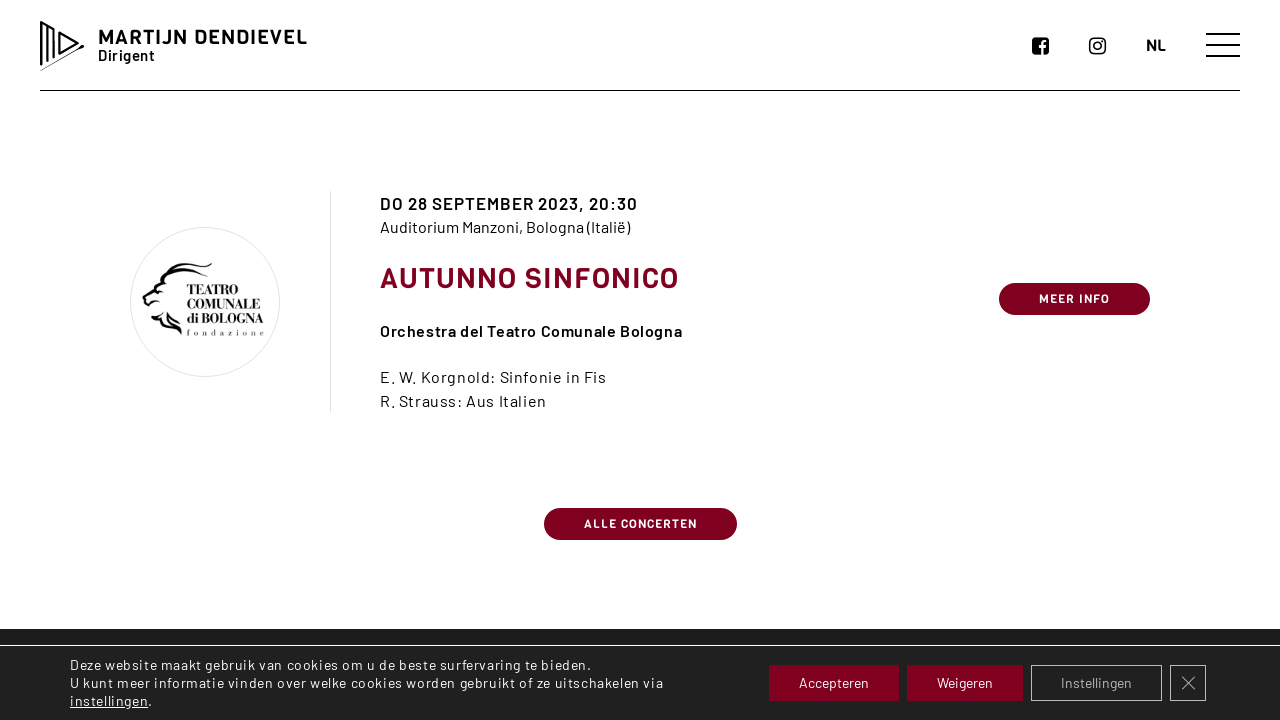

--- FILE ---
content_type: text/html; charset=UTF-8
request_url: https://www.martijndendievel.com/events/autunno-sinfonico-nl/
body_size: 12442
content:
<!DOCTYPE html>
<html lang="nl-BE">
<head>
	<meta charset="UTF-8" />
	<meta http-equiv="X-UA-Compatible" content="IE=edge" />
	<meta name="viewport" content="width=device-width, initial-scale=1" />
	<link rel="apple-touch-icon" sizes="57x57" href="https://www.martijndendievel.com/apple-icon-57x57.png">
	<link rel="apple-touch-icon" sizes="60x60" href="https://www.martijndendievel.com/apple-icon-60x60.png">
	<link rel="apple-touch-icon" sizes="72x72" href="https://www.martijndendievel.com/apple-icon-72x72.png">
	<link rel="apple-touch-icon" sizes="76x76" href="https://www.martijndendievel.com/apple-icon-76x76.png">
	<link rel="apple-touch-icon" sizes="114x114" href="https://www.martijndendievel.com/apple-icon-114x114.png">
	<link rel="apple-touch-icon" sizes="120x120" href="https://www.martijndendievel.com/apple-icon-120x120.png">
	<link rel="apple-touch-icon" sizes="144x144" href="https://www.martijndendievel.com/apple-icon-144x144.png">
	<link rel="apple-touch-icon" sizes="152x152" href="https://www.martijndendievel.com/apple-icon-152x152.png">
	<link rel="apple-touch-icon" sizes="180x180" href="https://www.martijndendievel.com/apple-icon-180x180.png">
	<link rel="icon" type="image/png" sizes="192x192"  href="https://www.martijndendievel.com/android-icon-192x192.png">
	<link rel="icon" type="image/png" sizes="32x32" href="https://www.martijndendievel.com/favicon-32x32.png">
	<link rel="icon" type="image/png" sizes="96x96" href="https://www.martijndendievel.com/favicon-96x96.png">
	<link rel="icon" type="image/png" sizes="16x16" href="https://www.martijndendievel.com/favicon-16x16.png">
	<link rel="manifest" href="https://www.martijndendievel.com/manifest.json">
	<meta name="msapplication-TileColor" content="#ffffff" />
	<meta name="msapplication-TileImage" content="https://www.martijndendievel.com/ms-icon-144x144.png" />
	<meta name="theme-color" content="#ffffff" />
	<meta name='robots' content='index, follow, max-image-preview:large, max-snippet:-1, max-video-preview:-1' />
<link rel="alternate" type="application/rss+xml" title="Martijn Dendievel &raquo; RSS Feed" href="https://www.martijndendievel.com/nl/feed/" />
	<!-- This site is optimized with the Yoast SEO plugin v21.5 - https://yoast.com/wordpress/plugins/seo/ -->
	<title>Autunno Sinfonico - Martijn Dendievel</title>
	<link rel="canonical" href="https://www.martijndendievel.com/events/autunno-sinfonico-nl/" />
	<meta property="og:locale" content="nl_BE" />
	<meta property="og:locale:alternate" content="en_US" />
	<meta property="og:locale:alternate" content="de_DE" />
	<meta property="og:type" content="article" />
	<meta property="og:title" content="Autunno Sinfonico - Martijn Dendievel" />
	<meta property="og:description" content="Orchestra del Teatro Comunale Bologna E. W. Korgnold: Sinfonie in Fis R. Strauss: Aus Italien" />
	<meta property="og:url" content="https://www.martijndendievel.com/events/autunno-sinfonico-nl/" />
	<meta property="og:site_name" content="Martijn Dendievel" />
	<meta property="article:modified_time" content="2023-07-23T11:14:48+00:00" />
	<meta property="og:image" content="https://www.martijndendievel.com/wp-content/uploads/2023/01/logo_tcbo_blk-e1672869649202.jpg" />
	<meta property="og:image:width" content="400" />
	<meta property="og:image:height" content="400" />
	<meta property="og:image:type" content="image/jpeg" />
	<meta name="twitter:card" content="summary_large_image" />
	<script type="application/ld+json" class="yoast-schema-graph">{"@context":"https://schema.org","@graph":[{"@type":"WebPage","@id":"https://www.martijndendievel.com/events/autunno-sinfonico-nl/","url":"https://www.martijndendievel.com/events/autunno-sinfonico-nl/","name":"Autunno Sinfonico - Martijn Dendievel","isPartOf":{"@id":"https://www.martijndendievel.com/nl/#website"},"primaryImageOfPage":{"@id":"https://www.martijndendievel.com/events/autunno-sinfonico-nl/#primaryimage"},"image":{"@id":"https://www.martijndendievel.com/events/autunno-sinfonico-nl/#primaryimage"},"thumbnailUrl":"https://www.martijndendievel.com/wp-content/uploads/2023/01/logo_tcbo_blk-e1672869649202.jpg","datePublished":"2023-07-25T18:00:28+00:00","dateModified":"2023-07-23T11:14:48+00:00","breadcrumb":{"@id":"https://www.martijndendievel.com/events/autunno-sinfonico-nl/#breadcrumb"},"inLanguage":"nl-BE","potentialAction":[{"@type":"ReadAction","target":["https://www.martijndendievel.com/events/autunno-sinfonico-nl/"]}]},{"@type":"ImageObject","inLanguage":"nl-BE","@id":"https://www.martijndendievel.com/events/autunno-sinfonico-nl/#primaryimage","url":"https://www.martijndendievel.com/wp-content/uploads/2023/01/logo_tcbo_blk-e1672869649202.jpg","contentUrl":"https://www.martijndendievel.com/wp-content/uploads/2023/01/logo_tcbo_blk-e1672869649202.jpg","width":400,"height":400,"caption":"Logo TCBO"},{"@type":"BreadcrumbList","@id":"https://www.martijndendievel.com/events/autunno-sinfonico-nl/#breadcrumb","itemListElement":[{"@type":"ListItem","position":1,"name":"Home","item":"https://www.martijndendievel.com/nl/"},{"@type":"ListItem","position":2,"name":"Autunno Sinfonico"}]},{"@type":"WebSite","@id":"https://www.martijndendievel.com/nl/#website","url":"https://www.martijndendievel.com/nl/","name":"Martijn Dendievel","description":"Dirigent","potentialAction":[{"@type":"SearchAction","target":{"@type":"EntryPoint","urlTemplate":"https://www.martijndendievel.com/nl/?s={search_term_string}"},"query-input":"required name=search_term_string"}],"inLanguage":"nl-BE"}]}</script>
	<!-- / Yoast SEO plugin. -->


<link rel="alternate" href="https://www.martijndendievel.com/events/autunno-sinfonico-en/" hreflang="en" />
<link rel="alternate" href="https://www.martijndendievel.com/events/autunno-sinfonico-de/" hreflang="de" />
<link rel="alternate" href="https://www.martijndendievel.com/events/autunno-sinfonico-nl/" hreflang="nl" />
<link rel="alternate" title="oEmbed (JSON)" type="application/json+oembed" href="https://www.martijndendievel.com/wp-json/oembed/1.0/embed?url=https%3A%2F%2Fwww.martijndendievel.com%2Fevents%2Fautunno-sinfonico-nl%2F" />
<link rel="alternate" title="oEmbed (XML)" type="text/xml+oembed" href="https://www.martijndendievel.com/wp-json/oembed/1.0/embed?url=https%3A%2F%2Fwww.martijndendievel.com%2Fevents%2Fautunno-sinfonico-nl%2F&#038;format=xml" />
<style id='wp-img-auto-sizes-contain-inline-css' type='text/css'>
img:is([sizes=auto i],[sizes^="auto," i]){contain-intrinsic-size:3000px 1500px}
/*# sourceURL=wp-img-auto-sizes-contain-inline-css */
</style>
<style id='wp-emoji-styles-inline-css' type='text/css'>

	img.wp-smiley, img.emoji {
		display: inline !important;
		border: none !important;
		box-shadow: none !important;
		height: 1em !important;
		width: 1em !important;
		margin: 0 0.07em !important;
		vertical-align: -0.1em !important;
		background: none !important;
		padding: 0 !important;
	}
/*# sourceURL=wp-emoji-styles-inline-css */
</style>
<style id='wp-block-library-inline-css' type='text/css'>
:root{--wp-block-synced-color:#7a00df;--wp-block-synced-color--rgb:122,0,223;--wp-bound-block-color:var(--wp-block-synced-color);--wp-editor-canvas-background:#ddd;--wp-admin-theme-color:#007cba;--wp-admin-theme-color--rgb:0,124,186;--wp-admin-theme-color-darker-10:#006ba1;--wp-admin-theme-color-darker-10--rgb:0,107,160.5;--wp-admin-theme-color-darker-20:#005a87;--wp-admin-theme-color-darker-20--rgb:0,90,135;--wp-admin-border-width-focus:2px}@media (min-resolution:192dpi){:root{--wp-admin-border-width-focus:1.5px}}.wp-element-button{cursor:pointer}:root .has-very-light-gray-background-color{background-color:#eee}:root .has-very-dark-gray-background-color{background-color:#313131}:root .has-very-light-gray-color{color:#eee}:root .has-very-dark-gray-color{color:#313131}:root .has-vivid-green-cyan-to-vivid-cyan-blue-gradient-background{background:linear-gradient(135deg,#00d084,#0693e3)}:root .has-purple-crush-gradient-background{background:linear-gradient(135deg,#34e2e4,#4721fb 50%,#ab1dfe)}:root .has-hazy-dawn-gradient-background{background:linear-gradient(135deg,#faaca8,#dad0ec)}:root .has-subdued-olive-gradient-background{background:linear-gradient(135deg,#fafae1,#67a671)}:root .has-atomic-cream-gradient-background{background:linear-gradient(135deg,#fdd79a,#004a59)}:root .has-nightshade-gradient-background{background:linear-gradient(135deg,#330968,#31cdcf)}:root .has-midnight-gradient-background{background:linear-gradient(135deg,#020381,#2874fc)}:root{--wp--preset--font-size--normal:16px;--wp--preset--font-size--huge:42px}.has-regular-font-size{font-size:1em}.has-larger-font-size{font-size:2.625em}.has-normal-font-size{font-size:var(--wp--preset--font-size--normal)}.has-huge-font-size{font-size:var(--wp--preset--font-size--huge)}.has-text-align-center{text-align:center}.has-text-align-left{text-align:left}.has-text-align-right{text-align:right}.has-fit-text{white-space:nowrap!important}#end-resizable-editor-section{display:none}.aligncenter{clear:both}.items-justified-left{justify-content:flex-start}.items-justified-center{justify-content:center}.items-justified-right{justify-content:flex-end}.items-justified-space-between{justify-content:space-between}.screen-reader-text{border:0;clip-path:inset(50%);height:1px;margin:-1px;overflow:hidden;padding:0;position:absolute;width:1px;word-wrap:normal!important}.screen-reader-text:focus{background-color:#ddd;clip-path:none;color:#444;display:block;font-size:1em;height:auto;left:5px;line-height:normal;padding:15px 23px 14px;text-decoration:none;top:5px;width:auto;z-index:100000}html :where(.has-border-color){border-style:solid}html :where([style*=border-top-color]){border-top-style:solid}html :where([style*=border-right-color]){border-right-style:solid}html :where([style*=border-bottom-color]){border-bottom-style:solid}html :where([style*=border-left-color]){border-left-style:solid}html :where([style*=border-width]){border-style:solid}html :where([style*=border-top-width]){border-top-style:solid}html :where([style*=border-right-width]){border-right-style:solid}html :where([style*=border-bottom-width]){border-bottom-style:solid}html :where([style*=border-left-width]){border-left-style:solid}html :where(img[class*=wp-image-]){height:auto;max-width:100%}:where(figure){margin:0 0 1em}html :where(.is-position-sticky){--wp-admin--admin-bar--position-offset:var(--wp-admin--admin-bar--height,0px)}@media screen and (max-width:600px){html :where(.is-position-sticky){--wp-admin--admin-bar--position-offset:0px}}

/*# sourceURL=wp-block-library-inline-css */
</style><style id='global-styles-inline-css' type='text/css'>
:root{--wp--preset--aspect-ratio--square: 1;--wp--preset--aspect-ratio--4-3: 4/3;--wp--preset--aspect-ratio--3-4: 3/4;--wp--preset--aspect-ratio--3-2: 3/2;--wp--preset--aspect-ratio--2-3: 2/3;--wp--preset--aspect-ratio--16-9: 16/9;--wp--preset--aspect-ratio--9-16: 9/16;--wp--preset--color--black: #000000;--wp--preset--color--cyan-bluish-gray: #abb8c3;--wp--preset--color--white: #ffffff;--wp--preset--color--pale-pink: #f78da7;--wp--preset--color--vivid-red: #cf2e2e;--wp--preset--color--luminous-vivid-orange: #ff6900;--wp--preset--color--luminous-vivid-amber: #fcb900;--wp--preset--color--light-green-cyan: #7bdcb5;--wp--preset--color--vivid-green-cyan: #00d084;--wp--preset--color--pale-cyan-blue: #8ed1fc;--wp--preset--color--vivid-cyan-blue: #0693e3;--wp--preset--color--vivid-purple: #9b51e0;--wp--preset--gradient--vivid-cyan-blue-to-vivid-purple: linear-gradient(135deg,rgb(6,147,227) 0%,rgb(155,81,224) 100%);--wp--preset--gradient--light-green-cyan-to-vivid-green-cyan: linear-gradient(135deg,rgb(122,220,180) 0%,rgb(0,208,130) 100%);--wp--preset--gradient--luminous-vivid-amber-to-luminous-vivid-orange: linear-gradient(135deg,rgb(252,185,0) 0%,rgb(255,105,0) 100%);--wp--preset--gradient--luminous-vivid-orange-to-vivid-red: linear-gradient(135deg,rgb(255,105,0) 0%,rgb(207,46,46) 100%);--wp--preset--gradient--very-light-gray-to-cyan-bluish-gray: linear-gradient(135deg,rgb(238,238,238) 0%,rgb(169,184,195) 100%);--wp--preset--gradient--cool-to-warm-spectrum: linear-gradient(135deg,rgb(74,234,220) 0%,rgb(151,120,209) 20%,rgb(207,42,186) 40%,rgb(238,44,130) 60%,rgb(251,105,98) 80%,rgb(254,248,76) 100%);--wp--preset--gradient--blush-light-purple: linear-gradient(135deg,rgb(255,206,236) 0%,rgb(152,150,240) 100%);--wp--preset--gradient--blush-bordeaux: linear-gradient(135deg,rgb(254,205,165) 0%,rgb(254,45,45) 50%,rgb(107,0,62) 100%);--wp--preset--gradient--luminous-dusk: linear-gradient(135deg,rgb(255,203,112) 0%,rgb(199,81,192) 50%,rgb(65,88,208) 100%);--wp--preset--gradient--pale-ocean: linear-gradient(135deg,rgb(255,245,203) 0%,rgb(182,227,212) 50%,rgb(51,167,181) 100%);--wp--preset--gradient--electric-grass: linear-gradient(135deg,rgb(202,248,128) 0%,rgb(113,206,126) 100%);--wp--preset--gradient--midnight: linear-gradient(135deg,rgb(2,3,129) 0%,rgb(40,116,252) 100%);--wp--preset--font-size--small: 13px;--wp--preset--font-size--medium: 20px;--wp--preset--font-size--large: 36px;--wp--preset--font-size--x-large: 42px;--wp--preset--spacing--20: 0.44rem;--wp--preset--spacing--30: 0.67rem;--wp--preset--spacing--40: 1rem;--wp--preset--spacing--50: 1.5rem;--wp--preset--spacing--60: 2.25rem;--wp--preset--spacing--70: 3.38rem;--wp--preset--spacing--80: 5.06rem;--wp--preset--shadow--natural: 6px 6px 9px rgba(0, 0, 0, 0.2);--wp--preset--shadow--deep: 12px 12px 50px rgba(0, 0, 0, 0.4);--wp--preset--shadow--sharp: 6px 6px 0px rgba(0, 0, 0, 0.2);--wp--preset--shadow--outlined: 6px 6px 0px -3px rgb(255, 255, 255), 6px 6px rgb(0, 0, 0);--wp--preset--shadow--crisp: 6px 6px 0px rgb(0, 0, 0);}:where(.is-layout-flex){gap: 0.5em;}:where(.is-layout-grid){gap: 0.5em;}body .is-layout-flex{display: flex;}.is-layout-flex{flex-wrap: wrap;align-items: center;}.is-layout-flex > :is(*, div){margin: 0;}body .is-layout-grid{display: grid;}.is-layout-grid > :is(*, div){margin: 0;}:where(.wp-block-columns.is-layout-flex){gap: 2em;}:where(.wp-block-columns.is-layout-grid){gap: 2em;}:where(.wp-block-post-template.is-layout-flex){gap: 1.25em;}:where(.wp-block-post-template.is-layout-grid){gap: 1.25em;}.has-black-color{color: var(--wp--preset--color--black) !important;}.has-cyan-bluish-gray-color{color: var(--wp--preset--color--cyan-bluish-gray) !important;}.has-white-color{color: var(--wp--preset--color--white) !important;}.has-pale-pink-color{color: var(--wp--preset--color--pale-pink) !important;}.has-vivid-red-color{color: var(--wp--preset--color--vivid-red) !important;}.has-luminous-vivid-orange-color{color: var(--wp--preset--color--luminous-vivid-orange) !important;}.has-luminous-vivid-amber-color{color: var(--wp--preset--color--luminous-vivid-amber) !important;}.has-light-green-cyan-color{color: var(--wp--preset--color--light-green-cyan) !important;}.has-vivid-green-cyan-color{color: var(--wp--preset--color--vivid-green-cyan) !important;}.has-pale-cyan-blue-color{color: var(--wp--preset--color--pale-cyan-blue) !important;}.has-vivid-cyan-blue-color{color: var(--wp--preset--color--vivid-cyan-blue) !important;}.has-vivid-purple-color{color: var(--wp--preset--color--vivid-purple) !important;}.has-black-background-color{background-color: var(--wp--preset--color--black) !important;}.has-cyan-bluish-gray-background-color{background-color: var(--wp--preset--color--cyan-bluish-gray) !important;}.has-white-background-color{background-color: var(--wp--preset--color--white) !important;}.has-pale-pink-background-color{background-color: var(--wp--preset--color--pale-pink) !important;}.has-vivid-red-background-color{background-color: var(--wp--preset--color--vivid-red) !important;}.has-luminous-vivid-orange-background-color{background-color: var(--wp--preset--color--luminous-vivid-orange) !important;}.has-luminous-vivid-amber-background-color{background-color: var(--wp--preset--color--luminous-vivid-amber) !important;}.has-light-green-cyan-background-color{background-color: var(--wp--preset--color--light-green-cyan) !important;}.has-vivid-green-cyan-background-color{background-color: var(--wp--preset--color--vivid-green-cyan) !important;}.has-pale-cyan-blue-background-color{background-color: var(--wp--preset--color--pale-cyan-blue) !important;}.has-vivid-cyan-blue-background-color{background-color: var(--wp--preset--color--vivid-cyan-blue) !important;}.has-vivid-purple-background-color{background-color: var(--wp--preset--color--vivid-purple) !important;}.has-black-border-color{border-color: var(--wp--preset--color--black) !important;}.has-cyan-bluish-gray-border-color{border-color: var(--wp--preset--color--cyan-bluish-gray) !important;}.has-white-border-color{border-color: var(--wp--preset--color--white) !important;}.has-pale-pink-border-color{border-color: var(--wp--preset--color--pale-pink) !important;}.has-vivid-red-border-color{border-color: var(--wp--preset--color--vivid-red) !important;}.has-luminous-vivid-orange-border-color{border-color: var(--wp--preset--color--luminous-vivid-orange) !important;}.has-luminous-vivid-amber-border-color{border-color: var(--wp--preset--color--luminous-vivid-amber) !important;}.has-light-green-cyan-border-color{border-color: var(--wp--preset--color--light-green-cyan) !important;}.has-vivid-green-cyan-border-color{border-color: var(--wp--preset--color--vivid-green-cyan) !important;}.has-pale-cyan-blue-border-color{border-color: var(--wp--preset--color--pale-cyan-blue) !important;}.has-vivid-cyan-blue-border-color{border-color: var(--wp--preset--color--vivid-cyan-blue) !important;}.has-vivid-purple-border-color{border-color: var(--wp--preset--color--vivid-purple) !important;}.has-vivid-cyan-blue-to-vivid-purple-gradient-background{background: var(--wp--preset--gradient--vivid-cyan-blue-to-vivid-purple) !important;}.has-light-green-cyan-to-vivid-green-cyan-gradient-background{background: var(--wp--preset--gradient--light-green-cyan-to-vivid-green-cyan) !important;}.has-luminous-vivid-amber-to-luminous-vivid-orange-gradient-background{background: var(--wp--preset--gradient--luminous-vivid-amber-to-luminous-vivid-orange) !important;}.has-luminous-vivid-orange-to-vivid-red-gradient-background{background: var(--wp--preset--gradient--luminous-vivid-orange-to-vivid-red) !important;}.has-very-light-gray-to-cyan-bluish-gray-gradient-background{background: var(--wp--preset--gradient--very-light-gray-to-cyan-bluish-gray) !important;}.has-cool-to-warm-spectrum-gradient-background{background: var(--wp--preset--gradient--cool-to-warm-spectrum) !important;}.has-blush-light-purple-gradient-background{background: var(--wp--preset--gradient--blush-light-purple) !important;}.has-blush-bordeaux-gradient-background{background: var(--wp--preset--gradient--blush-bordeaux) !important;}.has-luminous-dusk-gradient-background{background: var(--wp--preset--gradient--luminous-dusk) !important;}.has-pale-ocean-gradient-background{background: var(--wp--preset--gradient--pale-ocean) !important;}.has-electric-grass-gradient-background{background: var(--wp--preset--gradient--electric-grass) !important;}.has-midnight-gradient-background{background: var(--wp--preset--gradient--midnight) !important;}.has-small-font-size{font-size: var(--wp--preset--font-size--small) !important;}.has-medium-font-size{font-size: var(--wp--preset--font-size--medium) !important;}.has-large-font-size{font-size: var(--wp--preset--font-size--large) !important;}.has-x-large-font-size{font-size: var(--wp--preset--font-size--x-large) !important;}
/*# sourceURL=global-styles-inline-css */
</style>

<style id='classic-theme-styles-inline-css' type='text/css'>
/*! This file is auto-generated */
.wp-block-button__link{color:#fff;background-color:#32373c;border-radius:9999px;box-shadow:none;text-decoration:none;padding:calc(.667em + 2px) calc(1.333em + 2px);font-size:1.125em}.wp-block-file__button{background:#32373c;color:#fff;text-decoration:none}
/*# sourceURL=/wp-includes/css/classic-themes.min.css */
</style>
<link rel='stylesheet' id='kilmo-fonts-css' href='https://www.martijndendievel.com/wp-content/themes/kilmulismartijn/fonts/theme-fonts.css?ver=1.05' type='text/css' media='all' />
<link rel='stylesheet' id='font-awesome-css' href='https://www.martijndendievel.com/wp-content/themes/kilmulismartijn/lib/font-awesome/css/font-awesome.min.css?ver=4.7.0' type='text/css' media='all' />
<link rel='stylesheet' id='kilmo-style-css' href='https://www.martijndendievel.com/wp-content/themes/kilmulismartijn/style.css?ver=1.05' type='text/css' media='all' />
<link rel='stylesheet' id='tosrus-css' href='https://www.martijndendievel.com/wp-content/themes/kilmulismartijn/css/jquery.tosrus.all.css?ver=1.0' type='text/css' media='all' />
<link rel='stylesheet' id='moove_gdpr_frontend-css' href='https://www.martijndendievel.com/wp-content/plugins/gdpr-cookie-compliance/dist/styles/gdpr-main-nf.css?ver=4.12.8' type='text/css' media='all' />
<style id='moove_gdpr_frontend-inline-css' type='text/css'>
				#moove_gdpr_cookie_modal .moove-gdpr-modal-content .moove-gdpr-tab-main h3.tab-title, 
				#moove_gdpr_cookie_modal .moove-gdpr-modal-content .moove-gdpr-tab-main span.tab-title,
				#moove_gdpr_cookie_modal .moove-gdpr-modal-content .moove-gdpr-modal-left-content #moove-gdpr-menu li a, 
				#moove_gdpr_cookie_modal .moove-gdpr-modal-content .moove-gdpr-modal-left-content #moove-gdpr-menu li button,
				#moove_gdpr_cookie_modal .moove-gdpr-modal-content .moove-gdpr-modal-left-content .moove-gdpr-branding-cnt a,
				#moove_gdpr_cookie_modal .moove-gdpr-modal-content .moove-gdpr-modal-footer-content .moove-gdpr-button-holder a.mgbutton, 
				#moove_gdpr_cookie_modal .moove-gdpr-modal-content .moove-gdpr-modal-footer-content .moove-gdpr-button-holder button.mgbutton,
				#moove_gdpr_cookie_modal .cookie-switch .cookie-slider:after, 
				#moove_gdpr_cookie_modal .cookie-switch .slider:after, 
				#moove_gdpr_cookie_modal .switch .cookie-slider:after, 
				#moove_gdpr_cookie_modal .switch .slider:after,
				#moove_gdpr_cookie_info_bar .moove-gdpr-info-bar-container .moove-gdpr-info-bar-content p, 
				#moove_gdpr_cookie_info_bar .moove-gdpr-info-bar-container .moove-gdpr-info-bar-content p a,
				#moove_gdpr_cookie_info_bar .moove-gdpr-info-bar-container .moove-gdpr-info-bar-content a.mgbutton, 
				#moove_gdpr_cookie_info_bar .moove-gdpr-info-bar-container .moove-gdpr-info-bar-content button.mgbutton,
				#moove_gdpr_cookie_modal .moove-gdpr-modal-content .moove-gdpr-tab-main .moove-gdpr-tab-main-content h1, 
				#moove_gdpr_cookie_modal .moove-gdpr-modal-content .moove-gdpr-tab-main .moove-gdpr-tab-main-content h2, 
				#moove_gdpr_cookie_modal .moove-gdpr-modal-content .moove-gdpr-tab-main .moove-gdpr-tab-main-content h3, 
				#moove_gdpr_cookie_modal .moove-gdpr-modal-content .moove-gdpr-tab-main .moove-gdpr-tab-main-content h4, 
				#moove_gdpr_cookie_modal .moove-gdpr-modal-content .moove-gdpr-tab-main .moove-gdpr-tab-main-content h5, 
				#moove_gdpr_cookie_modal .moove-gdpr-modal-content .moove-gdpr-tab-main .moove-gdpr-tab-main-content h6,
				#moove_gdpr_cookie_modal .moove-gdpr-modal-content.moove_gdpr_modal_theme_v2 .moove-gdpr-modal-title .tab-title,
				#moove_gdpr_cookie_modal .moove-gdpr-modal-content.moove_gdpr_modal_theme_v2 .moove-gdpr-tab-main h3.tab-title, 
				#moove_gdpr_cookie_modal .moove-gdpr-modal-content.moove_gdpr_modal_theme_v2 .moove-gdpr-tab-main span.tab-title,
				#moove_gdpr_cookie_modal .moove-gdpr-modal-content.moove_gdpr_modal_theme_v2 .moove-gdpr-branding-cnt a {
				 	font-weight: inherit				}
			#moove_gdpr_cookie_modal,#moove_gdpr_cookie_info_bar,.gdpr_cookie_settings_shortcode_content{font-family:inherit}#moove_gdpr_save_popup_settings_button{background-color:#373737;color:#fff}#moove_gdpr_save_popup_settings_button:hover{background-color:#000}#moove_gdpr_cookie_info_bar .moove-gdpr-info-bar-container .moove-gdpr-info-bar-content a.mgbutton,#moove_gdpr_cookie_info_bar .moove-gdpr-info-bar-container .moove-gdpr-info-bar-content button.mgbutton{background-color:#800020}#moove_gdpr_cookie_modal .moove-gdpr-modal-content .moove-gdpr-modal-footer-content .moove-gdpr-button-holder a.mgbutton,#moove_gdpr_cookie_modal .moove-gdpr-modal-content .moove-gdpr-modal-footer-content .moove-gdpr-button-holder button.mgbutton,.gdpr_cookie_settings_shortcode_content .gdpr-shr-button.button-green{background-color:#800020;border-color:#800020}#moove_gdpr_cookie_modal .moove-gdpr-modal-content .moove-gdpr-modal-footer-content .moove-gdpr-button-holder a.mgbutton:hover,#moove_gdpr_cookie_modal .moove-gdpr-modal-content .moove-gdpr-modal-footer-content .moove-gdpr-button-holder button.mgbutton:hover,.gdpr_cookie_settings_shortcode_content .gdpr-shr-button.button-green:hover{background-color:#fff;color:#800020}#moove_gdpr_cookie_modal .moove-gdpr-modal-content .moove-gdpr-modal-close i,#moove_gdpr_cookie_modal .moove-gdpr-modal-content .moove-gdpr-modal-close span.gdpr-icon{background-color:#800020;border:1px solid #800020}#moove_gdpr_cookie_info_bar span.change-settings-button.focus-g,#moove_gdpr_cookie_info_bar span.change-settings-button:focus,#moove_gdpr_cookie_info_bar button.change-settings-button.focus-g,#moove_gdpr_cookie_info_bar button.change-settings-button:focus{-webkit-box-shadow:0 0 1px 3px #800020;-moz-box-shadow:0 0 1px 3px #800020;box-shadow:0 0 1px 3px #800020}#moove_gdpr_cookie_modal .moove-gdpr-modal-content .moove-gdpr-modal-close i:hover,#moove_gdpr_cookie_modal .moove-gdpr-modal-content .moove-gdpr-modal-close span.gdpr-icon:hover,#moove_gdpr_cookie_info_bar span[data-href]>u.change-settings-button{color:#800020}#moove_gdpr_cookie_modal .moove-gdpr-modal-content .moove-gdpr-modal-left-content #moove-gdpr-menu li.menu-item-selected a span.gdpr-icon,#moove_gdpr_cookie_modal .moove-gdpr-modal-content .moove-gdpr-modal-left-content #moove-gdpr-menu li.menu-item-selected button span.gdpr-icon{color:inherit}#moove_gdpr_cookie_modal .moove-gdpr-modal-content .moove-gdpr-modal-left-content #moove-gdpr-menu li a span.gdpr-icon,#moove_gdpr_cookie_modal .moove-gdpr-modal-content .moove-gdpr-modal-left-content #moove-gdpr-menu li button span.gdpr-icon{color:inherit}#moove_gdpr_cookie_modal .gdpr-acc-link{line-height:0;font-size:0;color:transparent;position:absolute}#moove_gdpr_cookie_modal .moove-gdpr-modal-content .moove-gdpr-modal-close:hover i,#moove_gdpr_cookie_modal .moove-gdpr-modal-content .moove-gdpr-modal-left-content #moove-gdpr-menu li a,#moove_gdpr_cookie_modal .moove-gdpr-modal-content .moove-gdpr-modal-left-content #moove-gdpr-menu li button,#moove_gdpr_cookie_modal .moove-gdpr-modal-content .moove-gdpr-modal-left-content #moove-gdpr-menu li button i,#moove_gdpr_cookie_modal .moove-gdpr-modal-content .moove-gdpr-modal-left-content #moove-gdpr-menu li a i,#moove_gdpr_cookie_modal .moove-gdpr-modal-content .moove-gdpr-tab-main .moove-gdpr-tab-main-content a:hover,#moove_gdpr_cookie_info_bar.moove-gdpr-dark-scheme .moove-gdpr-info-bar-container .moove-gdpr-info-bar-content a.mgbutton:hover,#moove_gdpr_cookie_info_bar.moove-gdpr-dark-scheme .moove-gdpr-info-bar-container .moove-gdpr-info-bar-content button.mgbutton:hover,#moove_gdpr_cookie_info_bar.moove-gdpr-dark-scheme .moove-gdpr-info-bar-container .moove-gdpr-info-bar-content a:hover,#moove_gdpr_cookie_info_bar.moove-gdpr-dark-scheme .moove-gdpr-info-bar-container .moove-gdpr-info-bar-content button:hover,#moove_gdpr_cookie_info_bar.moove-gdpr-dark-scheme .moove-gdpr-info-bar-container .moove-gdpr-info-bar-content span.change-settings-button:hover,#moove_gdpr_cookie_info_bar.moove-gdpr-dark-scheme .moove-gdpr-info-bar-container .moove-gdpr-info-bar-content button.change-settings-button:hover,#moove_gdpr_cookie_info_bar.moove-gdpr-dark-scheme .moove-gdpr-info-bar-container .moove-gdpr-info-bar-content u.change-settings-button:hover,#moove_gdpr_cookie_info_bar span[data-href]>u.change-settings-button,#moove_gdpr_cookie_info_bar.moove-gdpr-dark-scheme .moove-gdpr-info-bar-container .moove-gdpr-info-bar-content a.mgbutton.focus-g,#moove_gdpr_cookie_info_bar.moove-gdpr-dark-scheme .moove-gdpr-info-bar-container .moove-gdpr-info-bar-content button.mgbutton.focus-g,#moove_gdpr_cookie_info_bar.moove-gdpr-dark-scheme .moove-gdpr-info-bar-container .moove-gdpr-info-bar-content a.focus-g,#moove_gdpr_cookie_info_bar.moove-gdpr-dark-scheme .moove-gdpr-info-bar-container .moove-gdpr-info-bar-content button.focus-g,#moove_gdpr_cookie_info_bar.moove-gdpr-dark-scheme .moove-gdpr-info-bar-container .moove-gdpr-info-bar-content a.mgbutton:focus,#moove_gdpr_cookie_info_bar.moove-gdpr-dark-scheme .moove-gdpr-info-bar-container .moove-gdpr-info-bar-content button.mgbutton:focus,#moove_gdpr_cookie_info_bar.moove-gdpr-dark-scheme .moove-gdpr-info-bar-container .moove-gdpr-info-bar-content a:focus,#moove_gdpr_cookie_info_bar.moove-gdpr-dark-scheme .moove-gdpr-info-bar-container .moove-gdpr-info-bar-content button:focus,#moove_gdpr_cookie_info_bar.moove-gdpr-dark-scheme .moove-gdpr-info-bar-container .moove-gdpr-info-bar-content span.change-settings-button.focus-g,span.change-settings-button:focus,button.change-settings-button.focus-g,button.change-settings-button:focus,#moove_gdpr_cookie_info_bar.moove-gdpr-dark-scheme .moove-gdpr-info-bar-container .moove-gdpr-info-bar-content u.change-settings-button.focus-g,#moove_gdpr_cookie_info_bar.moove-gdpr-dark-scheme .moove-gdpr-info-bar-container .moove-gdpr-info-bar-content u.change-settings-button:focus{color:#800020}#moove_gdpr_cookie_modal.gdpr_lightbox-hide{display:none}#moove_gdpr_cookie_info_bar .moove-gdpr-info-bar-container .moove-gdpr-info-bar-content a.mgbutton,#moove_gdpr_cookie_info_bar .moove-gdpr-info-bar-container .moove-gdpr-info-bar-content button.mgbutton,#moove_gdpr_cookie_modal .moove-gdpr-modal-content .moove-gdpr-modal-footer-content .moove-gdpr-button-holder a.mgbutton,#moove_gdpr_cookie_modal .moove-gdpr-modal-content .moove-gdpr-modal-footer-content .moove-gdpr-button-holder button.mgbutton,.gdpr-shr-button,#moove_gdpr_cookie_info_bar .moove-gdpr-infobar-close-btn{border-radius:0}
/*# sourceURL=moove_gdpr_frontend-inline-css */
</style>
<script type="text/javascript" src="https://www.martijndendievel.com/wp-content/themes/kilmulismartijn/js/hammer.min.js?ver=2.0.9" id="hammer-js"></script>
<script type="text/javascript" src="https://www.martijndendievel.com/wp-includes/js/jquery/jquery.min.js?ver=3.7.1" id="jquery-core-js"></script>
<script type="text/javascript" src="https://www.martijndendievel.com/wp-includes/js/jquery/jquery-migrate.min.js?ver=3.4.1" id="jquery-migrate-js"></script>
<script type="text/javascript" src="https://www.martijndendievel.com/wp-content/themes/kilmulismartijn/js/jquery.tosrus.all.min.js?ver=2.5.0" id="jquery-tosrus-js"></script>
<link rel="https://api.w.org/" href="https://www.martijndendievel.com/wp-json/" /><link rel="EditURI" type="application/rsd+xml" title="RSD" href="https://www.martijndendievel.com/xmlrpc.php?rsd" />
<meta name="generator" content="WordPress 6.9" />
<link rel='shortlink' href='https://www.martijndendievel.com/?p=1495' />
</head>


<body class="wp-singular kilmo_event-template-default single single-kilmo_event postid-1495 wp-theme-kilmulismartijn lang-nl">
	<div id="page" class="page-wrap">
		<section id="landing-single" class="landing-section-single">
			<header id="header" class="page-header" role="banner">
				<div class="container-head">
					<div class="site-title">
						<a calss="no-trans" href="https://www.martijndendievel.com/nl/" rel="home">
							<div class="site-logo">
								<svg version="1.1" id="Layer_4" xmlns="http://www.w3.org/2000/svg" xmlns:xlink="http://www.w3.org/1999/xlink" x="0px" y="0px"
									viewBox="0 0 44 50" style="enable-background:new 0 0 44 50;" xml:space="preserve">
								<style type="text/css">
									.st0{fill:#FFFFFF;}
								</style>
								<path class="st0" d="M43.8,24.7L43.8,24.7L43.8,24.7c-0.4-0.8-1.3-1-2.1-0.7c-2,0.9-2.4,2.9-5.7,4.6c0,0-0.1,0.1-0.1,0.2
									c-1.8,1-14.9,8.7-34.8,20.3c-0.6,0.3-0.9,0.6-1,0.7L0,49.9l0,0l0,0l0,0l0,0c0,0,0,0.2,1.3-0.5c20-11.4,33.2-19,34.9-20
									c0,0.1,0.2,0.1,0.2,0c3.1-2,5-1.4,6.8-2.7C44,26.4,44.2,25.5,43.8,24.7z"/>
								<path class="st0" d="M38.2,21.2L20.1,10.7c-0.4-0.2-0.8-0.2-1.2,0c-0.4,0.2-0.6,0.6-0.6,1v20.9c0,0.4,0.2,0.8,0.6,1
									c0.2,0.1,0.4,0.2,0.6,0.2s0.4-0.1,0.6-0.2l18.1-10.5c0.4-0.2,0.6-0.6,0.6-1C38.8,21.8,38.5,21.4,38.2,21.2z M20.6,30.7v-17l14.7,8.5
									L20.6,30.7z"/>
								<path class="st0" d="M14.5,8.1L14.5,8.1c0-0.1,0-0.1,0-0.1s0,0,0-0.1l0,0c0,0,0,0,0-0.1l0,0c0,0,0,0,0-0.1l0,0c0,0,0,0,0-0.1l0,0
									l0,0c0,0,0,0,0-0.1l0,0l0,0l0,0l0,0l0,0l0,0c0,0,0,0-0.1,0l0,0L1.7,0.2C1.3,0,0.9,0,0.5,0.2C0.2,0.4,0,0.7,0,1.2v42.1
									c0,0.6,0.5,1.2,1.2,1.2s1.2-0.5,1.2-1.2V3.1l3.8,2.2v34.4c0,0.6,0.5,1.2,1.2,1.2s1.2-0.5,1.2-1.2v-33l3.8,2.2v27.3
									c0,0.6,0.5,1.2,1.2,1.2c0.6,0,1.2-0.5,1.2-1.2L14.5,8.1C14.5,8.2,14.5,8.2,14.5,8.1C14.5,8.2,14.5,8.1,14.5,8.1z"/>
								</svg>
							</div>
							<div class="site-title-name">
								<span class="name">Martijn Dendievel</span>
								<span class="work">Dirigent</span>
							</div>
						</a>
					</div>
					<div class="site-menu">
						<div id="soc-menu" class="soc-wrap">
							<ul class="icons">
								<li>
									<a href="https://www.facebook.com/martijndendievel" target="_blank">
										<i class="fa fa-facebook-square" aria-hidden="true"></i>
									</a>
								</li>
								<li>
									<a href="https://www.instagram.com/martijn.dendievel/" target="_blank">
										<i class="fa fa-instagram" aria-hidden="true"></i>
									</a>
								</li>
							</ul>
						</div>
						<div id="lang-menu" class="lang-wrap">
							<div class="active-lang">
								<div class="lls">
									<div class="l1">nl</div>
									<div class="l2"><i class="fa fa-globe" aria-hidden="true"></i></div>
								</div>
								<ul class="other-langs">
										<li class="lang-item lang-item-3 lang-item-en lang-item-first"><a  lang="en-US" hreflang="en-US" href="https://www.martijndendievel.com/events/autunno-sinfonico-en/">EN</a></li>
	<li class="lang-item lang-item-6 lang-item-de"><a  lang="de-DE" hreflang="de-DE" href="https://www.martijndendievel.com/events/autunno-sinfonico-de/">DE</a></li>
								</ul>
							</div>
						</div>
	<style type="text/css" scoped>
		@media screen and (min-width: 720px) {
			.home .menu-image:after {
				background-image: url(https://www.martijndendievel.com/wp-content/uploads/2022/11/Martijn-Dendievel-HOME-1800x1200.jpg);
				background-position: 35% 37%;
			}
			.about .menu-image:after {
				background-image: url(https://www.martijndendievel.com/wp-content/uploads/2022/11/Martijn-Dendievel-ABOUT-1800x1200.jpg);
				background-position: 52% 40%;
			}
			.news .menu-image:after {
				background-image: url(https://www.martijndendievel.com/wp-content/uploads/2024/02/Martijn-Dendievel-NEWS-1800x1200.jpg);
				background-position: 50% 34%;
			}
			.schedule .menu-image:after {
				background-image: url(https://www.martijndendievel.com/wp-content/uploads/2022/11/Martijn-Dendievel-SCHEDULE-1800x1174.jpg);
				background-position: 53% 20%;
			}
			.media .menu-image:after {
				background-image: url(https://www.martijndendievel.com/wp-content/uploads/2022/11/Martijn-Dendievel-MEDIA-1800x1200.jpg);
				background-position: 42% 61%;
			}
			.contact .menu-image:after {
				background-image: url(https://www.martijndendievel.com/wp-content/uploads/2022/11/Martijn-Dendievel-CONTACT-1800x1125.jpg);
				background-position: 76% 26%;
			}
		}
	</style>
						<nav id="menu" class="site-navigation" role="navigation">
							<button class="menu-toggle">
								<span class="burger"></span>
							</button>
							<div class="nav-menu-wrap"><ul id="menu-top-navigation-nl" class="nav-menu togmen"><li id="menu-item-173" class="home menu-item menu-item-type-post_type menu-item-object-page menu-item-home menu-item-173"><a href="https://www.martijndendievel.com/nl/"><div class="menu-title">Home</div><div class="menu-description">Home</div></a><div class="menu-image"></div></li>
<li id="menu-item-174" class="about menu-item menu-item-type-post_type menu-item-object-page menu-item-174"><a href="https://www.martijndendievel.com/over-martijn/"><div class="menu-title">Over Martijn</div><div class="menu-description">Over Martijn</div></a><div class="menu-image"></div></li>
<li id="menu-item-175" class="news menu-item menu-item-type-post_type menu-item-object-page menu-item-175"><a href="https://www.martijndendievel.com/nieuws/"><div class="menu-title">Nieuws</div><div class="menu-description">Nieuws</div></a><div class="menu-image"></div></li>
<li id="menu-item-176" class="schedule menu-item menu-item-type-post_type menu-item-object-page menu-item-176"><a href="https://www.martijndendievel.com/kalender-nl/"><div class="menu-title">Kalender</div><div class="menu-description">Kalender</div></a><div class="menu-image"></div></li>
<li id="menu-item-177" class="media menu-item menu-item-type-post_type menu-item-object-page menu-item-177"><a href="https://www.martijndendievel.com/kijk-en-luister/"><div class="menu-title">Kijk en luister</div><div class="menu-description">Kijk en luister</div></a><div class="menu-image"></div></li>
<li id="menu-item-178" class="contact menu-item menu-item-type-post_type menu-item-object-page menu-item-178"><a href="https://www.martijndendievel.com/contact-nl/"><div class="menu-title">Contact</div><div class="menu-description">Contact</div></a><div class="menu-image"></div></li>
</ul></div>						</nav>
					</div>

				</div><!-- .container -->
			</header>
			<a class="scroll" data-scroll href="#main">
				<img src="https://www.martijndendievel.com/wp-content/themes/kilmulismartijn/images/scroll-down-nl.svg" alt="scroll" />
				<div class="arrow"></div>
			</a>
		</section>

			<div id="main" class="main-wrap">

				<section id="schedule-single" class="page-section">
					<div class="container">

						<article id="1495" class="event-block anim-t">
							<div class="event-image">
								<div class="event-logo-img" style="background-image: url(https://www.martijndendievel.com/wp-content/uploads/2023/01/logo_tcbo_blk-e1672869649202.jpg); background-position: 50% 50%;"></div>
							</div>
							<div class="event-content anim-t">
								<!--  -->
								<div class="event-date capitale">
do 28 september 2023, 20:30								</div>
								<div class="event-location">
									Auditorium Manzoni, Bologna (Italië)								</div>
								<h3 class="brendale no-marg-bott">Autunno Sinfonico</h3>
								<div class="event-description">
									<p><strong>Orchestra del Teatro Comunale Bologna</strong></p>
<p>E. W. Korgnold: Sinfonie in Fis<br />
R. Strauss: Aus Italien</p>
								</div>
								<div class="small-event-link">
									<a class="read-more" href="https://www.tcbo.it/eventi/dendievel-2/" target="_blank">Meer info</a>
								</div>
							</div>
							<div class="event-link-block">
								<div class="event-link">
									<a class="read-more" href="https://www.tcbo.it/eventi/dendievel-2/" target="_blank">Meer info</a>
								</div>
							</div>
						</article>

						<div class="read-more-wrap marg-top-more">
								<a href="https://www.martijndendievel.com/kalender-nl/" class="read-more" rel="bookmark">Alle concerten</a>
						</div>

					</div><!-- .container -->
				</section><!-- #news -->

			</div><!-- #main -->


		<!-- </div>#static-vid  -->
	</div><!-- #page -->


	<div id="bottom-sticky" class="sticky-footer">

		<footer id="footer" class="page-footer" role="contentinfo">

			<div class="container-head">
				<a class="no-trans" href="https://www.martijndendievel.com/nl/" rel="home">
					<div class="fsite-title">
						<div class="fsite-logo">
							<img src="https://www.martijndendievel.com/wp-content/themes/kilmulismartijn/images/Martijn-Dendievel-logo.svg" alt="Martijn Dendievel" />
						</div>
						<div class="site-title-name">
							<span class="name">Martijn Dendievel</span>
							<span class="work">Dirigent</span>
						</div>
					</div>
				</a>
				<div class="fsite-links">
					<a href="https://www.martijndendievel.com/impressum-nl/">
						Impressum					</a>
				</div>
				<div class="fsite-info">
					<span class="copy">
						<span class="copyright">&copy; 2026</span>
						<span class="artist">Martijn Dendievel</span>
					</span>
					<span class="cred">
						<span class="web-cred">Webdesign door <a href="http://www.kilmulis.com/" target="_blank">Kilmulis design</a></span>
					</span>
				</div>
			</div><!-- .container-head -->
		</footer>

	</div><!-- #bottom-sticky -->

<script type="speculationrules">
{"prefetch":[{"source":"document","where":{"and":[{"href_matches":"/*"},{"not":{"href_matches":["/wp-*.php","/wp-admin/*","/wp-content/uploads/*","/wp-content/*","/wp-content/plugins/*","/wp-content/themes/kilmulismartijn/*","/*\\?(.+)"]}},{"not":{"selector_matches":"a[rel~=\"nofollow\"]"}},{"not":{"selector_matches":".no-prefetch, .no-prefetch a"}}]},"eagerness":"conservative"}]}
</script>

  <!--copyscapeskip-->
  <aside id="moove_gdpr_cookie_info_bar" class="moove-gdpr-info-bar-hidden moove-gdpr-align-center moove-gdpr-dark-scheme gdpr_infobar_postion_bottom" aria-label="GDPR Cookie Banner" style="display: none;">
    <div class="moove-gdpr-info-bar-container">
      <div class="moove-gdpr-info-bar-content">
        
<div class="moove-gdpr-cookie-notice">
  <p>Deze website maakt gebruik van cookies om u de beste surfervaring te bieden. </p>
<p>U kunt meer informatie vinden over welke cookies worden gebruikt of ze uitschakelen via <button  data-href="#moove_gdpr_cookie_modal" class="change-settings-button">instellingen</button>.</p>
				<button class="moove-gdpr-infobar-close-btn gdpr-content-close-btn" aria-label="Close GDPR Cookie Banner">
					<span class="gdpr-sr-only">Close GDPR Cookie Banner</span>
					<i class="moovegdpr-arrow-close"></i>
				</button>
			</div>
<!--  .moove-gdpr-cookie-notice -->        
<div class="moove-gdpr-button-holder">
		  <button class="mgbutton moove-gdpr-infobar-allow-all gdpr-fbo-0" aria-label="Accepteren" >Accepteren</button>
	  				<button class="mgbutton moove-gdpr-infobar-reject-btn gdpr-fbo-1 "  aria-label="Weigeren">Weigeren</button>
							<button class="mgbutton moove-gdpr-infobar-settings-btn change-settings-button gdpr-fbo-2" data-href="#moove_gdpr_cookie_modal" aria-label="Instellingen">Instellingen</button>
							<button class="moove-gdpr-infobar-close-btn gdpr-fbo-3" aria-label="Close GDPR Cookie Banner" >
					<span class="gdpr-sr-only">Close GDPR Cookie Banner</span>
					<i class="moovegdpr-arrow-close"></i>
				</button>
			</div>
<!--  .button-container -->      </div>
      <!-- moove-gdpr-info-bar-content -->
    </div>
    <!-- moove-gdpr-info-bar-container -->
  </aside>
  <!-- #moove_gdpr_cookie_info_bar -->
  <!--/copyscapeskip-->
<script type="text/javascript" src="https://www.martijndendievel.com/wp-content/themes/kilmulismartijn/lib/fastclick/fastclick.js?ver=1.0.6" id="fastclick-js"></script>
<script type="text/javascript" src="https://www.martijndendievel.com/wp-content/themes/kilmulismartijn/lib/parallax/jquery.parallax.min.js?ver=2.1.3" id="parallax-js"></script>
<script type="text/javascript" src="https://www.martijndendievel.com/wp-content/themes/kilmulismartijn/lib/parallax_obj/TweenMax.min.js?ver=1.20.2" id="TweenMax-js"></script>
<script type="text/javascript" src="https://www.martijndendievel.com/wp-content/themes/kilmulismartijn/lib/parallax_obj/ScrollMagic.min.js?ver=2.0.5" id="ScrollMagic-js"></script>
<script type="text/javascript" src="https://www.martijndendievel.com/wp-content/themes/kilmulismartijn/lib/parallax_obj/animation.gsap.min.js?ver=2.0.5" id="animation-js"></script>
<script type="text/javascript" src="https://www.martijndendievel.com/wp-content/themes/kilmulismartijn/lib/parallax_obj/debug.addIndicators.min.js?ver=2.0.7" id="indi-js"></script>
<script type="text/javascript" src="https://www.martijndendievel.com/wp-content/themes/kilmulismartijn/lib/sticky/jquery.sticky.js?ver=1.0.4" id="sticky-js"></script>
<script type="text/javascript" src="https://www.martijndendievel.com/wp-content/themes/kilmulismartijn/lib/smooth-scroll/smooth-scroll.min.js?ver=7.1.1" id="smooth-scroll-js"></script>
<script type="text/javascript" src="https://www.martijndendievel.com/wp-content/themes/kilmulismartijn/lib/swiper/js/swiper.min.js?ver=5.3.6" id="swiper-script-js"></script>
<script type="text/javascript" src="https://www.martijndendievel.com/wp-content/themes/kilmulismartijn/lib/appear/jquery.appear.js?ver=0.3.6" id="appear-js"></script>
<script type="text/javascript" src="https://www.martijndendievel.com/wp-includes/js/jquery/ui/effect.min.js?ver=1.13.3" id="jquery-effects-core-js"></script>
<script type="text/javascript" src="https://www.martijndendievel.com/wp-content/themes/kilmulismartijn/js/main.js?ver=1.05" id="kilmo-script-js"></script>
<script type="text/javascript" id="moove_gdpr_frontend-js-extra">
/* <![CDATA[ */
var moove_frontend_gdpr_scripts = {"ajaxurl":"https://www.martijndendievel.com/wp-admin/admin-ajax.php","post_id":"1495","plugin_dir":"https://www.martijndendievel.com/wp-content/plugins/gdpr-cookie-compliance","show_icons":"all","is_page":"","ajax_cookie_removal":"false","strict_init":"2","enabled_default":{"third_party":0,"advanced":0},"geo_location":"false","force_reload":"false","is_single":"1","hide_save_btn":"false","current_user":"0","cookie_expiration":"365","script_delay":"2000","close_btn_action":"1","close_btn_rdr":"","scripts_defined":"{\"cache\":true,\"header\":\"\",\"body\":\"\",\"footer\":\"\",\"thirdparty\":{\"header\":\"\",\"body\":\"\",\"footer\":\"\u003C!-- Google tag (gtag.js) --\u003E\\r\\n\u003Cscript data-gdpr async src=\\\"https:\\/\\/www.googletagmanager.com\\/gtag\\/js?id=G-C629RJGVBH\\\"\u003E\u003C\\/script\u003E\\r\\n\u003Cscript data-gdpr\u003E\\r\\n  window.dataLayer = window.dataLayer || [];\\r\\n  function gtag(){dataLayer.push(arguments);}\\r\\n  gtag('js', new Date());\\r\\n\\r\\n  gtag('config', 'G-C629RJGVBH'); \\r\\n\u003C\\/script\u003E\"},\"advanced\":{\"header\":\"\",\"body\":\"\",\"footer\":\"\"}}","gdpr_scor":"true","wp_lang":"_nl"};
//# sourceURL=moove_gdpr_frontend-js-extra
/* ]]> */
</script>
<script type="text/javascript" src="https://www.martijndendievel.com/wp-content/plugins/gdpr-cookie-compliance/dist/scripts/main.js?ver=4.12.8" id="moove_gdpr_frontend-js"></script>
<script type="text/javascript" id="moove_gdpr_frontend-js-after">
/* <![CDATA[ */
var gdpr_consent__strict = "true"
var gdpr_consent__thirdparty = "false"
var gdpr_consent__advanced = "false"
var gdpr_consent__cookies = "strict"
//# sourceURL=moove_gdpr_frontend-js-after
/* ]]> */
</script>
<script id="wp-emoji-settings" type="application/json">
{"baseUrl":"https://s.w.org/images/core/emoji/17.0.2/72x72/","ext":".png","svgUrl":"https://s.w.org/images/core/emoji/17.0.2/svg/","svgExt":".svg","source":{"concatemoji":"https://www.martijndendievel.com/wp-includes/js/wp-emoji-release.min.js?ver=6.9"}}
</script>
<script type="module">
/* <![CDATA[ */
/*! This file is auto-generated */
const a=JSON.parse(document.getElementById("wp-emoji-settings").textContent),o=(window._wpemojiSettings=a,"wpEmojiSettingsSupports"),s=["flag","emoji"];function i(e){try{var t={supportTests:e,timestamp:(new Date).valueOf()};sessionStorage.setItem(o,JSON.stringify(t))}catch(e){}}function c(e,t,n){e.clearRect(0,0,e.canvas.width,e.canvas.height),e.fillText(t,0,0);t=new Uint32Array(e.getImageData(0,0,e.canvas.width,e.canvas.height).data);e.clearRect(0,0,e.canvas.width,e.canvas.height),e.fillText(n,0,0);const a=new Uint32Array(e.getImageData(0,0,e.canvas.width,e.canvas.height).data);return t.every((e,t)=>e===a[t])}function p(e,t){e.clearRect(0,0,e.canvas.width,e.canvas.height),e.fillText(t,0,0);var n=e.getImageData(16,16,1,1);for(let e=0;e<n.data.length;e++)if(0!==n.data[e])return!1;return!0}function u(e,t,n,a){switch(t){case"flag":return n(e,"\ud83c\udff3\ufe0f\u200d\u26a7\ufe0f","\ud83c\udff3\ufe0f\u200b\u26a7\ufe0f")?!1:!n(e,"\ud83c\udde8\ud83c\uddf6","\ud83c\udde8\u200b\ud83c\uddf6")&&!n(e,"\ud83c\udff4\udb40\udc67\udb40\udc62\udb40\udc65\udb40\udc6e\udb40\udc67\udb40\udc7f","\ud83c\udff4\u200b\udb40\udc67\u200b\udb40\udc62\u200b\udb40\udc65\u200b\udb40\udc6e\u200b\udb40\udc67\u200b\udb40\udc7f");case"emoji":return!a(e,"\ud83e\u1fac8")}return!1}function f(e,t,n,a){let r;const o=(r="undefined"!=typeof WorkerGlobalScope&&self instanceof WorkerGlobalScope?new OffscreenCanvas(300,150):document.createElement("canvas")).getContext("2d",{willReadFrequently:!0}),s=(o.textBaseline="top",o.font="600 32px Arial",{});return e.forEach(e=>{s[e]=t(o,e,n,a)}),s}function r(e){var t=document.createElement("script");t.src=e,t.defer=!0,document.head.appendChild(t)}a.supports={everything:!0,everythingExceptFlag:!0},new Promise(t=>{let n=function(){try{var e=JSON.parse(sessionStorage.getItem(o));if("object"==typeof e&&"number"==typeof e.timestamp&&(new Date).valueOf()<e.timestamp+604800&&"object"==typeof e.supportTests)return e.supportTests}catch(e){}return null}();if(!n){if("undefined"!=typeof Worker&&"undefined"!=typeof OffscreenCanvas&&"undefined"!=typeof URL&&URL.createObjectURL&&"undefined"!=typeof Blob)try{var e="postMessage("+f.toString()+"("+[JSON.stringify(s),u.toString(),c.toString(),p.toString()].join(",")+"));",a=new Blob([e],{type:"text/javascript"});const r=new Worker(URL.createObjectURL(a),{name:"wpTestEmojiSupports"});return void(r.onmessage=e=>{i(n=e.data),r.terminate(),t(n)})}catch(e){}i(n=f(s,u,c,p))}t(n)}).then(e=>{for(const n in e)a.supports[n]=e[n],a.supports.everything=a.supports.everything&&a.supports[n],"flag"!==n&&(a.supports.everythingExceptFlag=a.supports.everythingExceptFlag&&a.supports[n]);var t;a.supports.everythingExceptFlag=a.supports.everythingExceptFlag&&!a.supports.flag,a.supports.everything||((t=a.source||{}).concatemoji?r(t.concatemoji):t.wpemoji&&t.twemoji&&(r(t.twemoji),r(t.wpemoji)))});
//# sourceURL=https://www.martijndendievel.com/wp-includes/js/wp-emoji-loader.min.js
/* ]]> */
</script>

    
  <!--copyscapeskip-->
  <!-- V1 -->
  <div id="moove_gdpr_cookie_modal" class="gdpr_lightbox-hide" role="complementary" aria-label="GDPR Settings Screen">
    <div class="moove-gdpr-modal-content moove-clearfix logo-position-left moove_gdpr_modal_theme_v1">
          
        <button class="moove-gdpr-modal-close" aria-label="Close GDPR Cookie Settings">
          <span class="gdpr-sr-only">Close GDPR Cookie Settings</span>
          <span class="gdpr-icon moovegdpr-arrow-close"></span>
        </button>
            <div class="moove-gdpr-modal-left-content">
        
<div class="moove-gdpr-company-logo-holder">
  <img src="https://www.martijndendievel.com/wp-content/plugins/gdpr-cookie-compliance/dist/images/gdpr-logo.png" alt="Martijn Dendievel"   width="350"  height="233"  class="img-responsive" />
</div>
<!--  .moove-gdpr-company-logo-holder -->        <ul id="moove-gdpr-menu">
          
<li class="menu-item-on menu-item-privacy_overview menu-item-selected">
  <button data-href="#privacy_overview" class="moove-gdpr-tab-nav" aria-label="Overzicht van de privacy">
    <span class="gdpr-nav-tab-title">Overzicht van de privacy</span>
  </button>
</li>

  <li class="menu-item-strict-necessary-cookies menu-item-off">
    <button data-href="#strict-necessary-cookies" class="moove-gdpr-tab-nav" aria-label="Strikt noodzakelijke cookies">
      <span class="gdpr-nav-tab-title">Strikt noodzakelijke cookies</span>
    </button>
  </li>


  <li class="menu-item-off menu-item-third_party_cookies">
    <button data-href="#third_party_cookies" class="moove-gdpr-tab-nav" aria-label="Cookies van derde partijen">
      <span class="gdpr-nav-tab-title">Cookies van derde partijen</span>
    </button>
  </li>


        </ul>
        
<div class="moove-gdpr-branding-cnt">
  		<a href="https://wordpress.org/plugins/gdpr-cookie-compliance/" rel="noopener noreferrer" target="_blank" class='moove-gdpr-branding'>Mogelijk gemaakt door&nbsp; <span>GDPR Cookie Compliance</span></a>
		</div>
<!--  .moove-gdpr-branding -->      </div>
      <!--  .moove-gdpr-modal-left-content -->
      <div class="moove-gdpr-modal-right-content">
        <div class="moove-gdpr-modal-title">
           
        </div>
        <!-- .moove-gdpr-modal-ritle -->
        <div class="main-modal-content">

          <div class="moove-gdpr-tab-content">
            
<div id="privacy_overview" class="moove-gdpr-tab-main">
      <span class="tab-title">Overzicht van de privacy</span>
    <div class="moove-gdpr-tab-main-content">
  	<p>Deze website maakt gebruik van cookies zodat ik u de best mogelijke gebruikerservaring kan bieden. De cookie-informatie wordt opgeslagen in uw browser en vervult functies zoals het herkennen wanneer u terugkeert naar mijn website en het helpen mij te begrijpen welke delen van de website u het meest interessant en nuttig vindt.</p>
  	  </div>
  <!--  .moove-gdpr-tab-main-content -->

</div>
<!-- #privacy_overview -->            
  <div id="strict-necessary-cookies" class="moove-gdpr-tab-main" style="display:none">
    <span class="tab-title">Strikt noodzakelijke cookies</span>
    <div class="moove-gdpr-tab-main-content">
      <p>Strikt noodzakelijke cookies dienen te allen tijde ingeschakeld te zijn zodat wij uw voorkeuren voor cookie-instellingen kunnen opslaan.</p>
      <div class="moove-gdpr-status-bar gdpr-checkbox-disabled checkbox-selected">
        <div class="gdpr-cc-form-wrap">
          <div class="gdpr-cc-form-fieldset">
            <label class="cookie-switch" for="moove_gdpr_strict_cookies">    
              <span class="gdpr-sr-only">Enable or Disable Cookies</span>        
              <input type="checkbox" aria-label="Strikt noodzakelijke cookies" disabled checked="checked"  value="check" name="moove_gdpr_strict_cookies" id="moove_gdpr_strict_cookies">
              <span class="cookie-slider cookie-round" data-text-enable="Ingeschakeld" data-text-disabled="Uitgeschakeld"></span>
            </label>
          </div>
          <!-- .gdpr-cc-form-fieldset -->
        </div>
        <!-- .gdpr-cc-form-wrap -->
      </div>
      <!-- .moove-gdpr-status-bar -->
              <div class="moove-gdpr-strict-warning-message" style="margin-top: 10px;">
          <p>Als u deze cookie uitschakelt, kunnen wij uw voorkeuren niet opslaan. Dit betekent dat u bij elk bezoek aan deze website de cookies opnieuw moet in- of uitschakelen.</p>
        </div>
        <!--  .moove-gdpr-tab-main-content -->
                                              
    </div>
    <!--  .moove-gdpr-tab-main-content -->
  </div>
  <!-- #strict-necesarry-cookies -->
            
  <div id="third_party_cookies" class="moove-gdpr-tab-main" style="display:none">
    <span class="tab-title">Cookies van derde partijen</span>
    <div class="moove-gdpr-tab-main-content">
      <p>Deze website gebruikt Google Analytics om anonieme informatie te verzamelen, zoals het aantal bezoekers van de site en de populairste pagina's.</p>
<p>Het ingeschakeld houden van deze cookie helpt me om mijn website te verbeteren.</p>
      <div class="moove-gdpr-status-bar">
        <div class="gdpr-cc-form-wrap">
          <div class="gdpr-cc-form-fieldset">
            <label class="cookie-switch" for="moove_gdpr_performance_cookies">    
              <span class="gdpr-sr-only">Enable or Disable Cookies</span>     
              <input type="checkbox" aria-label="Cookies van derde partijen" value="check" name="moove_gdpr_performance_cookies" id="moove_gdpr_performance_cookies" >
              <span class="cookie-slider cookie-round" data-text-enable="Ingeschakeld" data-text-disabled="Uitgeschakeld"></span>
            </label>
          </div>
          <!-- .gdpr-cc-form-fieldset -->
        </div>
        <!-- .gdpr-cc-form-wrap -->
      </div>
      <!-- .moove-gdpr-status-bar -->
              <div class="moove-gdpr-strict-secondary-warning-message" style="margin-top: 10px; display: none;">
          <p>Schakel alstublieft eerst de strikt noodzakelijke cookies in, zodat we uw voorkeuren kunnen opslaan!</p>
        </div>
        <!--  .moove-gdpr-tab-main-content -->
             
    </div>
    <!--  .moove-gdpr-tab-main-content -->
  </div>
  <!-- #third_party_cookies -->
            
            
          </div>
          <!--  .moove-gdpr-tab-content -->
        </div>
        <!--  .main-modal-content -->
        <div class="moove-gdpr-modal-footer-content">
          <div class="moove-gdpr-button-holder">
			  		<button class="mgbutton moove-gdpr-modal-allow-all button-visible" aria-label="Alle inschakelen">Alle inschakelen</button>
		  					<button class="mgbutton moove-gdpr-modal-save-settings button-visible" aria-label="Instellingen opslaan">Instellingen opslaan</button>
				</div>
<!--  .moove-gdpr-button-holder -->        </div>
        <!--  .moove-gdpr-modal-footer-content -->
      </div>
      <!--  .moove-gdpr-modal-right-content -->

      <div class="moove-clearfix"></div>

    </div>
    <!--  .moove-gdpr-modal-content -->
  </div>
  <!-- #moove_gdpr_cookie_modal -->
  <!--/copyscapeskip-->

</body>
</html>


--- FILE ---
content_type: text/css
request_url: https://www.martijndendievel.com/wp-content/themes/kilmulismartijn/fonts/theme-fonts.css?ver=1.05
body_size: 226
content:
@font-face {
    font-family: 'Viga';
    src: url('Viga-Regular.eot');
    src: url('Viga-Regular.eot?#iefix') format('embedded-opentype'),
        url('Viga-Regular.woff2') format('woff2'),
        url('Viga-Regular.woff') format('woff'),
        url('Viga-Regular.ttf') format('truetype'),
        url('Viga-Regular.svg#Viga-Regular') format('svg');
    font-weight: normal;
    font-style: normal;
}

@font-face {
    font-family: 'Barlow';
    src: url('Barlow-Regular.eot');
    src: url('Barlow-Regular.eot?#iefix') format('embedded-opentype'),
        url('Barlow-Regular.woff2') format('woff2'),
        url('Barlow-Regular.woff') format('woff'),
        url('Barlow-Regular.ttf') format('truetype'),
        url('Barlow-Regular.svg#Barlow-Regular') format('svg');
    font-weight: normal;
    font-style: normal;
}

@font-face {
    font-family: 'Barlow';
    src: url('Barlow-Italic.eot');
    src: url('Barlow-Italic.eot?#iefix') format('embedded-opentype'),
        url('Barlow-Italic.woff2') format('woff2'),
        url('Barlow-Italic.woff') format('woff'),
        url('Barlow-Italic.ttf') format('truetype'),
        url('Barlow-Italic.svg#Barlow-Italic') format('svg');
    font-weight: normal;
    font-style: italic;
}

@font-face {
    font-family: 'Barlow';
    src: url('Barlow-SemiBold.eot');
    src: url('Barlow-SemiBold.eot?#iefix') format('embedded-opentype'),
        url('Barlow-SemiBold.woff2') format('woff2'),
        url('Barlow-SemiBold.woff') format('woff'),
        url('Barlow-SemiBold.ttf') format('truetype'),
        url('Barlow-SemiBold.svg#Barlow-SemiBold') format('svg');
    font-weight: bold;
    font-style: normal;
}

@font-face {
    font-family: 'Barlow';
    src: url('Barlow-SemiBoldItalic.eot');
    src: url('Barlow-SemiBoldItalic.eot?#iefix') format('embedded-opentype'),
        url('Barlow-SemiBoldItalic.woff2') format('woff2'),
        url('Barlow-SemiBoldItalic.woff') format('woff'),
        url('Barlow-SemiBoldItalic.ttf') format('truetype'),
        url('Barlow-SemiBoldItalic.svg#Barlow-SemiBoldItalic') format('svg');
    font-weight: bold;
    font-style: italic;
}


--- FILE ---
content_type: text/css
request_url: https://www.martijndendievel.com/wp-content/themes/kilmulismartijn/style.css?ver=1.05
body_size: 13223
content:
/*!
Theme Name: Kilmulis MARTIJN
Author: KILMULIS Design
Author URI: http://www.kilmulis.com/
Description: Designed for Martijn Dendievel, 2022
Version: 1.05
Text Domain: kilmolang
*/
html, body, div, span, object, iframe, h1, h2, h3, h4, h5, h6, p, blockquote, pre,
a, abbr, address, cite, code, del, dfn, em, ins, kbd, q, s, samp, small, strong,
sub, sup, var, b, u, i, dl, dt, dd, ol, ul, li, fieldset, form, label, legend,
table, caption, tbody, tfoot, thead, tr, th, td, article, aside, canvas, details,
embed, figure, figcaption, footer, header, hgroup, menu, nav, output, section,
summary, time, mark, audio, video {
  margin: 0;
  padding: 0;
  border: 0;
  outline: 0;
  font-family: inherit;
  font-size: 100%;
  font-style: inherit;
  font-weight: inherit;
  vertical-align: baseline;
}

article,
aside,
details,
figcaption,
figure,
footer,
header,
hgroup,
main,
menu,
nav,
section,
summary {
  display: block;
}

audio,
canvas,
progress,
video {
  display: inline-block;
  max-width: 100%;
  vertical-align: baseline;
}

audio:not([controls]) {
  display: none;
  height: 0;
}

embed,
iframe,
object,
video {
  max-width: 100%;
}

[hidden],
template {
  display: none;
}

html {
  box-sizing: border-box;
  overflow-y: auto;
  -webkit-text-size-adjust: 100%;
  -ms-text-size-adjust: 100%;
}

*,
*:before,
*:after {
  box-sizing: inherit;
}

body {
  background: #fff;
  color: #000;
  font-family: Tahoma, Geneva, sans-serif;
  font-weight: normal;
  line-height: 1;
}

html,
body {
  width: 100%;
}

button,
input,
optgroup,
select,
textarea {
  color: #000;
  font: inherit;
  line-height: 1;
}

a {
  background-color: transparent;
  color: inherit;
  text-decoration: none;
  -webkit-tap-highlight-color: rgba(0, 0, 0, 0);
}

a:hover {
  outline: 0;
}

a:focus {
  outline: thin dotted;
}

a:active {
  outline: 0;
}

h1,
h2,
h3,
h4,
h5,
h6 {
  clear: both;
}

address,
cite,
dfn,
em,
i {
  font-style: italic;
}

abbr[title] {
  border-bottom: 1px dotted #444;
  cursor: help;
}

b,
strong {
  font-weight: bold;
}

mark,
ins {
  background: #aaa;
  text-decoration: none;
}

code,
kbd,
tt,
var,
samp,
pre {
  font-family: monospace, serif;
  font-size: 0.9em;
  line-height: 1.1;
}

pre {
  max-width: 100%;
  overflow: auto;
  white-space: pre;
  white-space: pre-wrap;
  word-wrap: break-word;
}

blockquote,
q {
  quotes: none;
}

blockquote:before,
blockquote:after,
q:before,
q:after {
  content: "";
  content: none;
}

blockquote {
  font-size: 1.125em;
  font-style: italic;
  font-weight: normal;
  line-height: 1.25;
}

blockquote cite,
blockquote small {
  font-size: 1em;
  font-weight: normal;
  line-height: 1;
}

blockquote em,
blockquote i,
blockquote cite {
  font-style: inherit;
}

blockquote strong,
blockquote b {
  font-weight: inherit;
}

small {
  font-size: 80%;
}

sup,
sub {
  font-size: 75%;
  height: 0;
  line-height: 0;
  position: relative;
  vertical-align: baseline;
}

sup {
  top: -0.5em;
}

sub {
  bottom: -0.25em;
}

ul {
  list-style: disc;
}

ol {
  list-style: decimal;
}

img {
  -ms-interpolation-mode: bicubic;
  border: 0;
  vertical-align: middle;
}

svg:not(:root) {
  overflow: hidden;
}

legend {
  white-space: normal;
}

button,
input,
optgroup,
select,
textarea {
  margin: 0;
  max-width: 100%;
  vertical-align: baseline;
}

button {
  overflow: visible;
}

button,
input {
  line-height: normal;
}

button,
select {
  text-transform: none;
}

input,
textarea {
  background-image: -webkit-linear-gradient(hsla(0, 0%, 100%, 0), hsla(0, 0%, 100%, 0));
}

input:focus,
textarea:focus {
  outline: 0;
}

button,
html input[type=button],
input[type=reset],
input[type=submit] {
  -webkit-appearance: button;
  -webkit-tap-highlight-color: rgba(0, 0, 0, 0);
  cursor: pointer;
}

button:focus,
html input[type=button]:focus,
input[type=reset]:focus,
input[type=submit]:focus {
  outline: thin dotted;
}

button[disabled],
input[disabled] {
  cursor: default;
}

input[type=checkbox],
input[type=radio] {
  padding: 0;
}

input[type=number]::-webkit-inner-spin-button,
input[type=number]::-webkit-outer-spin-button {
  height: auto;
}

input[type=search] {
  box-sizing: content-box;
}

input[type=search]::-webkit-search-cancel-button,
input[type=search]::-webkit-search-decoration {
  -webkit-appearance: none;
}

button::-moz-focus-inner,
input::-moz-focus-inner {
  border: 0;
  padding: 0;
}

textarea {
  overflow: auto;
  vertical-align: top;
}

optgroup {
  font-weight: bold;
}

table {
  border-collapse: collapse;
  border-spacing: 0;
  width: 100%;
}

caption,
th,
td {
  font-weight: normal;
  text-align: left;
}

th {
  font-weight: bold;
}

del {
  text-decoration: line-through;
}

hr {
  display: block;
  background-color: rgba(0, 0, 0, 0.1);
  margin: 1em auto;
  border: 0;
  box-sizing: content-box;
  height: 1px;
}

@-o-viewport {
  zoom: 1;
  width: extend-to-zoom;
}

@viewport {
  zoom: 1;
  width: extend-to-zoom;
}
html {
  position: relative;
  z-index: 1;
  min-height: 100%;
}

body {
  background-color: #ffffff;
  font-family: Barlow, Helvetica, Arial, sans-serif;
  color: #000000;
  -webkit-font-smoothing: antialiased;
  -moz-osx-font-smoothing: grayscale;
}
body p {
  font-size: 14px;
  line-height: 22px;
  letter-spacing: 0.4px;
}
@media screen and (min-width: 720px) {
  body p {
    font-size: 15px;
    letter-spacing: 0.5px;
  }
}
@media screen and (min-width: 880px) {
  body p {
    line-height: 24px;
  }
}
@media screen and (min-width: 1040px) {
  body p {
    font-size: 16px;
    letter-spacing: 0.6px;
  }
}
@media screen and (min-width: 1800px) {
  body p {
    font-size: 18px;
    line-height: 26px;
    letter-spacing: 0.7px;
  }
}

::-moz-selection {
  background: #800020;
  color: #ffffff;
  text-shadow: none;
}

::selection {
  background: #800020;
  color: #ffffff;
  text-shadow: none;
}

.gallery:after, .container:after, .section-content:after {
  content: "";
  display: table;
  clear: both;
}

hr {
  display: block;
  position: relative;
  background-color: #e0e3e4;
  margin: 50px auto;
  border: 0;
  box-sizing: content-box;
  height: 1px;
  width: 100%;
  overflow: visible;
}
@media screen and (min-width: 1040px) {
  hr {
    margin: 72px auto;
  }
}

.page-wrap {
  width: 100%;
  overflow: hidden;
  position: relative;
}

.page-header {
  position: fixed;
  top: 0;
  left: 0;
  z-index: 5000;
  width: 100%;
  height: 91px;
  color: #ffffff;
  background-color: transparent;
  transform: none;
  transition: transform 0.5s, color 0.3s, background-color 0.3s;
}
@media screen and (min-width: 1800px) {
  .page-header {
    height: 141px;
  }
}
.single .page-header {
  color: #000000;
  background-color: #ffffff;
}
body.morph .page-header {
  color: #000000;
  background-color: #ffffff;
}
.menu-on .page-header {
  color: #ffffff !important;
}
.page-header li {
  display: block;
}
body.head-up .page-header {
  transform: translateY(-91px);
}
@media screen and (min-width: 1800px) {
  body.head-up .page-header {
    transform: translateY(-141px);
  }
}
body.menu-on.head-up .page-header {
  transform: none;
  transition: transform 0.5s;
}

.site-logo {
  display: none;
  height: 50px;
  width: 44px;
  margin-right: 14px;
}
@media screen and (min-width: 440px) {
  .site-logo {
    display: block;
  }
}
@media screen and (min-width: 1800px) {
  .site-logo {
    height: 75px;
    width: 66px;
    margin-right: 21px;
  }
}
.site-logo .st0 {
  fill: #ffffff;
  transition: all 0.3s;
}
.single .site-logo .st0 {
  fill: #000000;
}
body.morph .site-logo .st0 {
  fill: #000000;
}
.menu-on .site-logo .st0 {
  fill: #ffffff !important;
}

.landing-section {
  position: relative;
  height: 100vh;
  background-color: transparent;
  overflow: hidden;
}
.landing-section .layer {
  position: absolute !important;
  top: 0;
  bottom: 10px;
  left: 10px;
  right: 10px;
  border-bottom-right-radius: 40px;
  border-bottom-left-radius: 40px;
  background-color: #ffffff;
  overflow: hidden;
}
@media screen and (min-width: 720px) {
  .landing-section .layer {
    bottom: 20px;
    left: 20px;
    right: 20px;
  }
}
@media screen and (min-width: 1800px) {
  .landing-section .layer {
    bottom: 40px;
    left: 40px;
    right: 40px;
    border-bottom-right-radius: 60px;
    border-bottom-left-radius: 60px;
  }
}
.landing-section .parallax-background {
  position: absolute;
  top: -1.5%;
  bottom: -1.5%;
  left: -1.5%;
  right: -1.5%;
  background-repeat: no-repeat;
  background-size: cover;
}
.single .landing-section .parallax-background {
  z-index: -1;
}
@media all and (-ms-high-contrast: active) {
  .landing-section .parallax-background {
    transform: translate3d(0, 0, 0);
    backface-visibility: hidden;
  }
}
@media not all and (-ms-high-contrast: active) {
  .landing-section .parallax-background {
    transform: translate3d(0, 0, 0);
    backface-visibility: hidden;
  }
}

.darkness {
  transform: translateZ(0);
}
.darkness:before {
  background-color: rgba(0, 0, 0, 0.3);
  content: "";
  position: absolute;
  width: 100%;
  height: 100%;
  pointer-events: none;
  mix-blend-mode: multiply;
  border-bottom-right-radius: 40px;
  border-bottom-left-radius: 40px;
  overflow: hidden;
  z-index: 1;
}
@media screen and (min-width: 1800px) {
  .darkness:before {
    border-bottom-right-radius: 60px;
    border-bottom-left-radius: 60px;
  }
}

.looder {
  position: absolute;
  top: 50%;
  left: 50%;
  transform: translate(-50%, -50%);
  width: 100px;
  height: 100px;
  background-image: url(images/Martijn-anim.gif);
  background-size: contain;
}
@media screen and (min-width: 1280px) {
  .looder {
    width: 150px;
    height: 150px;
  }
}
@media screen and (min-width: 1800px) {
  .looder {
    width: 200px;
    height: 200px;
  }
}

#theVideo {
  position: relative;
  -o-object-fit: cover;
     object-fit: cover;
  width: 100%;
  height: 100%;
  -o-object-position: 50% 50%;
     object-position: 50% 50%;
  z-index: 4;
}

#landing .parallax-background {
  position: absolute;
  top: 0%;
  bottom: 0%;
  left: 0%;
  right: 0%;
  background-repeat: no-repeat;
  background-size: cover;
}

.main-wrap {
  margin: 0 10px;
  font-size: 14px;
  line-height: 22px;
  position: relative;
}
@media screen and (min-width: 500px) {
  .main-wrap {
    margin: 0 20px;
  }
}
@media screen and (min-width: 720px) {
  .main-wrap {
    font-size: 15px;
    margin: 0 80px;
  }
}
@media screen and (min-width: 880px) {
  .main-wrap {
    font-size: 16px;
    line-height: 24px;
  }
}
@media screen and (min-width: 1800px) {
  .main-wrap {
    font-size: 18px;
    line-height: 26px;
  }
}
.main-wrap p,
.main-wrap blockquote,
.main-wrap ul,
.main-wrap ol,
.main-wrap .g-paragraph,
.main-wrap .media-content > figure {
  margin-bottom: 20px;
}
.main-wrap p:last-child,
.main-wrap blockquote:last-child,
.main-wrap ul:last-child,
.main-wrap ol:last-child,
.main-wrap .g-paragraph:last-child,
.main-wrap .media-content > figure:last-child {
  margin-bottom: 0;
}
@media screen and (min-width: 720px) {
  .main-wrap p,
  .main-wrap blockquote,
  .main-wrap ul,
  .main-wrap ol,
  .main-wrap .g-paragraph,
  .main-wrap .media-content > figure {
    margin-bottom: 22px;
  }
}
@media screen and (min-width: 1800px) {
  .main-wrap p,
  .main-wrap blockquote,
  .main-wrap ul,
  .main-wrap ol,
  .main-wrap .g-paragraph,
  .main-wrap .media-content > figure {
    margin-bottom: 40px;
  }
}
.main-wrap p {
  text-align: justify;
}
.main-wrap p a:not(.read-more) {
  color: #800020;
  transition: all 0.5s;
  background: transparent;
  text-decoration: none;
  font-weight: bold;
  position: relative;
}
.main-wrap p a:not(.read-more):active, .main-wrap p a:not(.read-more):hover {
  color: #000000;
}
.main-wrap ul,
.main-wrap ol {
  list-style-position: inside;
}
.main-wrap article {
  position: relative;
}

.page-section {
  margin: 25px 0 50px 0;
}
@media screen and (min-width: 720px) {
  .page-section {
    margin: 50px 0 100px 0;
  }
}
@media screen and (min-width: 1800px) {
  .page-section {
    margin: 75px 0 150px 0;
  }
}
.page-section:last-child {
  margin: 25px 0 25px 0;
}
@media screen and (min-width: 720px) {
  .page-section:last-child {
    margin: 50px 0 50px 0;
  }
}
@media screen and (min-width: 1800px) {
  .page-section:last-child {
    margin: 75px 0 75px 0;
  }
}

.container {
  position: relative;
  width: 100%;
  margin: auto;
  max-width: 2000px;
}

.container-head {
  position: relative;
  width: calc(100% - 20px - 20px);
  display: flex;
  justify-content: space-between;
  height: 100%;
  margin: 0 20px;
  z-index: 100;
}
@media screen and (min-width: 720px) {
  .container-head {
    width: calc(100% - 40px - 40px);
    margin: 0 40px;
  }
}
@media screen and (min-width: 1800px) {
  .container-head {
    width: calc(100% - 80px - 80px);
    margin: 0 80px;
  }
}

h2 {
  font-family: Viga, Helvetica, Arial, sans-serif;
  font-size: 30px;
  line-height: 1;
  letter-spacing: 0.5px;
  text-transform: uppercase;
  color: #545454;
  margin-bottom: 25px;
}
@media screen and (min-width: 720px) {
  h2 {
    font-size: 33px;
    letter-spacing: 1px;
    margin-bottom: 50px;
  }
}
@media screen and (min-width: 1280px) {
  h2 {
    font-size: 44px;
    letter-spacing: 2px;
  }
}
@media screen and (min-width: 1800px) {
  h2 {
    font-size: 66px;
    letter-spacing: 3px;
    margin-bottom: 75px;
  }
}

h3 {
  font-family: Viga, Helvetica, Arial, sans-serif;
  font-size: 18px;
  line-height: 1.3;
  letter-spacing: 0.5px;
  text-transform: uppercase;
  color: #4b4b4b;
  margin-bottom: 25px;
}
@media screen and (min-width: 720px) {
  h3 {
    font-size: 26px;
    letter-spacing: 1px;
    margin-bottom: 25px;
  }
}
@media screen and (min-width: 1280px) {
  h3 {
    font-size: 28px;
    letter-spacing: 1px;
  }
}
@media screen and (min-width: 1800px) {
  h3 {
    font-size: 40px;
    letter-spacing: 2px;
    margin-bottom: 38px;
  }
}

h4 {
  font-family: Viga, Helvetica, Arial, sans-serif;
  font-size: 13px;
  letter-spacing: 0.5px;
  text-transform: uppercase;
  color: #800020;
  margin-bottom: 15px;
}
@media screen and (min-width: 720px) {
  h4 {
    font-size: 15px;
    letter-spacing: 0.5px;
    margin-bottom: 15px;
  }
}
@media screen and (min-width: 1280px) {
  h4 {
    font-size: 17px;
    letter-spacing: 0.5px;
    margin-bottom: 15px;
  }
}
@media screen and (min-width: 1800px) {
  h4 {
    font-size: 26px;
    letter-spacing: 1px;
    margin-bottom: 23px;
  }
}

h5 {
  font-family: Barlow, Helvetica, Arial, sans-serif;
  font-size: 17px;
  font-weight: bold;
  text-transform: uppercase;
  letter-spacing: 1px;
  margin-bottom: 12.5px;
}
@media screen and (min-width: 1800px) {
  h5 {
    font-size: 25px;
    letter-spacing: 2px;
    margin-bottom: 19px;
  }
}

h6 {
  position: absolute;
  top: -10px;
  left: 0;
  width: 100%;
  font-family: Viga, Helvetica, Arial, sans-serif;
  font-size: 48px;
  line-height: 1;
  letter-spacing: 1px;
  text-transform: uppercase;
  color: rgba(224, 227, 228, 0.3);
  z-index: -1;
}
@media screen and (min-width: 500px) {
  h6 {
    top: -22px;
    font-size: 80px;
    letter-spacing: 3px;
  }
}
@media screen and (min-width: 720px) {
  h6 {
    top: -30px;
    font-size: 100px;
    letter-spacing: 6px;
  }
}
@media screen and (min-width: 1280px) {
  h6 {
    top: -35px;
    font-size: 132px;
    letter-spacing: 12px;
  }
}
@media screen and (min-width: 1800px) {
  h6 {
    top: -55px;
    font-size: 198px;
    letter-spacing: 18px;
  }
}

.one-line {
  white-space: nowrap;
  text-overflow: ellipsis;
  overflow: hidden;
}

.rich-media h2 {
  margin-top: 50px;
}
@media screen and (min-width: 720px) {
  .rich-media h2 {
    margin-top: 100px;
  }
}
@media screen and (min-width: 1800px) {
  .rich-media h2 {
    margin-top: 150px;
  }
}
.rich-media h3 {
  margin-top: 50px;
}
@media screen and (min-width: 1800px) {
  .rich-media h3 {
    margin-top: 76px;
  }
}
.rich-media h4 {
  margin-top: 30px;
}
@media screen and (min-width: 1800px) {
  .rich-media h4 {
    margin-top: 46px;
  }
}
.rich-media h5 {
  margin-top: 25px;
}
@media screen and (min-width: 1800px) {
  .rich-media h5 {
    margin-top: 38px;
  }
}
.rich-media h2:first-child, .rich-media h3:first-child, .rich-media h4:first-child, .rich-media h5:first-child {
  margin-top: 0;
}

.no-media figure, .no-media img, .no-media .gallery {
  display: none;
}

figure:not(.gallery-item) {
  position: relative;
  width: auto !important;
}
figure:not(.gallery-item) figcaption {
  position: absolute;
  bottom: 0;
  right: 0;
  max-width: 75%;
  font-size: 75%;
  line-height: 1.2;
  color: #ffffff;
  background-color: rgba(128, 0, 32, 0.5);
  border-top-left-radius: 12px;
  padding: 7px;
}
@media screen and (min-width: 720px) {
  figure:not(.gallery-item) figcaption {
    max-width: 50%;
  }
}

.brendale {
  color: #800020;
}

.grayale {
  color: #4b4b4b;
}

.centrale, .centrale p {
  text-align: center !important;
}

.capitale {
  text-transform: uppercase;
}

.italiane {
  font-style: italic;
}

.viga {
  font-family: Viga, Helvetica, Arial, sans-serif;
}

.marg-top {
  margin-top: 15px;
}
@media screen and (min-width: 720px) {
  .marg-top {
    margin-top: 20px;
  }
}
@media screen and (min-width: 1800px) {
  .marg-top {
    margin-top: 30px;
  }
}

.marg-top-more {
  margin-top: 25px;
}
@media screen and (min-width: 720px) {
  .marg-top-more {
    margin-top: 45px;
  }
}
@media screen and (min-width: 1800px) {
  .marg-top-more {
    margin-top: 68px;
  }
}

.marg-bott-less {
  margin-bottom: 25px;
}
@media screen and (min-width: 720px) {
  .marg-bott-less {
    margin-bottom: 50px;
  }
}
@media screen and (min-width: 1800px) {
  .marg-bott-less {
    margin-bottom: 75px;
  }
}

.no-marg-bott {
  margin-bottom: 0 !important;
}

.no-marg-top {
  margin-top: 0 !important;
}

.nav-menu-wrap {
  position: fixed;
  top: 0;
  right: 0;
  bottom: 0;
  left: 0;
  width: 100%;
  height: 100%;
  background-color: #ffffff;
  opacity: 0;
  visibility: hidden;
  overflow-x: hidden;
  overflow-y: auto;
  -webkit-touch-callout: none;
  -webkit-user-select: none;
     -moz-user-select: none;
          user-select: none;
  transform: translateY(-100%);
  z-index: -1;
  transition: transform 0.4s ease-in-out 0s;
}
body.menu-on .nav-menu-wrap {
  opacity: 1;
  visibility: visible;
  transform: translateY(0);
}
body.menu-off .nav-menu-wrap {
  opacity: 0;
  visibility: hidden;
  transition: opacity 0.5s 0.3s, visibility 0s 0.7s, transform 0.4s ease-in-out 0s;
}
.nav-menu-wrap:after {
  content: "";
  position: absolute !important;
  top: 0;
  bottom: 10px;
  left: 10px;
  right: 10px;
  border-bottom-right-radius: 40px;
  border-bottom-left-radius: 40px;
  background-color: #800020;
  overflow: hidden;
  z-index: -1;
}
@media screen and (min-width: 720px) {
  .nav-menu-wrap:after {
    bottom: 20px;
    left: 20px;
    right: 20px;
  }
}
@media screen and (min-width: 1800px) {
  .nav-menu-wrap:after {
    bottom: 40px;
    left: 40px;
    right: 40px;
    border-bottom-right-radius: 60px;
    border-bottom-left-radius: 60px;
  }
}

.site-title:after {
  content: "";
  position: absolute;
  bottom: 0;
  width: 100%;
  border-bottom: 1px solid #ffffff;
  transition: all 0.3s;
}
.single .site-title:after {
  border-bottom: 1px solid #000000;
}
body.morph .site-title:after {
  border-bottom: 1px solid #000000;
}
.menu-on .site-title:after {
  border-bottom: 1px solid #ffffff !important;
}

.site-title, .site-title a, .fsite-title {
  display: flex;
  align-items: center;
}

.site-title-name {
  display: flex;
  flex-direction: column;
}

.name {
  font-family: Viga, Helvetica, Arial, sans-serif;
  font-size: 16px;
  text-transform: uppercase;
  letter-spacing: 0.5px;
}
@media screen and (min-width: 720px) {
  .name {
    font-size: 20px;
    letter-spacing: 1px;
  }
}
@media screen and (min-width: 1800px) {
  .name {
    font-size: 30px;
    letter-spacing: 1.5px;
  }
}

.work {
  font-family: Barlow, Helvetica, Arial, sans-serif;
  font-weight: bold;
  font-size: 12px;
  letter-spacing: 0px;
}
@media screen and (min-width: 720px) {
  .work {
    font-size: 15px;
    letter-spacing: 0.5px;
  }
}
@media screen and (min-width: 1800px) {
  .work {
    font-size: 23px;
    letter-spacing: 0.75px;
  }
}

.site-menu {
  display: flex;
  align-items: center;
}

.icons {
  display: flex;
}
.icons a {
  display: block;
  padding: 20px 10px;
}
@media screen and (min-width: 720px) {
  .icons a {
    padding: 20px;
  }
}
@media screen and (min-width: 1800px) {
  .icons a {
    padding: 30px;
  }
}
.icons a i {
  transition: transform 0.3s;
}
.icons a:hover i {
  transform: scale(1.2);
}

.fa {
  font-size: 20px;
}
@media screen and (min-width: 1800px) {
  .fa {
    font-size: 30px;
  }
}

.lang-wrap {
  font-family: Viga, Helvetica, Arial, sans-serif;
  text-transform: uppercase;
  font-size: 14px;
}
@media screen and (min-width: 880px) {
  .lang-wrap {
    font-size: 16px;
  }
}
@media screen and (min-width: 1800px) {
  .lang-wrap {
    font-size: 18px;
  }
}
.lang-wrap a, .lang-wrap .active-lang {
  padding: 5px;
}
@media screen and (min-width: 720px) {
  .lang-wrap a, .lang-wrap .active-lang {
    padding: 10px 20px;
  }
}
@media screen and (min-width: 1800px) {
  .lang-wrap a, .lang-wrap .active-lang {
    padding: 15px 30px;
  }
}

.active-lang {
  position: relative;
  cursor: pointer;
}
.active-lang:hover .other-langs {
  display: block;
  opacity: 1;
  transition: opacity 0.5s 0.5s;
}
.active-lang:hover .l1 {
  opacity: 0;
  transition: opacity 0.5s 0s;
}
.active-lang:hover .l2 {
  opacity: 1;
  transition: opacity 0.5s 0.3s;
}

.lls {
  position: relative;
}

.l1 {
  transition: opacity 0.3s 0.15s;
}

.l2 {
  position: absolute;
  top: -3px;
  left: 1px;
  opacity: 0;
  transition: opacity 0.3s 0s;
}
@media screen and (min-width: 720px) {
  .l2 {
    top: -2px;
    left: 2px;
  }
}
@media screen and (min-width: 1800px) {
  .l2 {
    top: -6px;
    left: 0;
  }
}

.other-langs {
  position: absolute;
  top: -20px;
  left: 0;
  display: none;
  opacity: 0;
  transition: opacity 0.3s 0s;
}
@media screen and (min-width: 720px) {
  .other-langs {
    top: -15px;
  }
}
@media screen and (min-width: 1800px) {
  .other-langs {
    top: -27px;
  }
}

.lang-item {
  position: absolute;
  top: 0;
  left: 0;
}
.lang-item:nth-of-type(2) {
  top: 52px;
}
@media screen and (min-width: 1800px) {
  .lang-item:nth-of-type(2) {
    top: 83px;
  }
}

button.menu-toggle {
  display: block;
  position: relative;
  transform: translateZ(0);
  margin: 0;
  padding: 0;
  border: 0;
  border-radius: 0;
  padding-left: 10px;
  background: transparent;
  line-height: 1;
  color: #ffffff;
  letter-spacing: 0.5px;
}
@media screen and (min-width: 720px) {
  button.menu-toggle {
    padding-left: 20px;
  }
}
button.menu-toggle:hover .burger:before {
  top: 13px;
}
@media screen and (min-width: 1800px) {
  button.menu-toggle:hover .burger:before {
    top: 21px;
  }
}
.menu-on button.menu-toggle:hover .burger:before {
  transform: scale(1.1) rotate(-45deg);
}
button.menu-toggle:hover .burger:after {
  top: -13px;
}
@media screen and (min-width: 1800px) {
  button.menu-toggle:hover .burger:after {
    top: -21px;
  }
}
.menu-on button.menu-toggle:hover .burger:after {
  transform: scale(1.1) rotate(45deg);
}
button.menu-toggle .burger {
  display: inline-block;
  position: relative;
  margin: 12px 0;
  width: 28px;
  height: 2px;
  background-color: #ffffff;
  transition: all 0.3s;
}
@media screen and (min-width: 720px) {
  button.menu-toggle .burger {
    margin: 17px 0;
    width: 34px;
  }
}
@media screen and (min-width: 1800px) {
  button.menu-toggle .burger {
    margin: 26px 0;
    width: 50px;
  }
}
.single button.menu-toggle .burger {
  background-color: #000000;
}
button.menu-toggle .burger:before, button.menu-toggle .burger:after {
  content: "";
  display: inline-block;
  position: absolute;
  left: 0;
  width: 28px;
  height: 2px;
  background-color: #ffffff;
  transition: all 0.3s;
}
@media screen and (min-width: 720px) {
  button.menu-toggle .burger:before, button.menu-toggle .burger:after {
    width: 34px;
  }
}
@media screen and (min-width: 1800px) {
  button.menu-toggle .burger:before, button.menu-toggle .burger:after {
    width: 50px;
  }
}
.single button.menu-toggle .burger:before, .single button.menu-toggle .burger:after {
  background-color: #000000;
}
body.morph button.menu-toggle .burger:before, body.morph button.menu-toggle .burger:after {
  background-color: #000000;
}
button.menu-toggle .burger:before {
  top: 10px;
}
@media screen and (min-width: 720px) {
  button.menu-toggle .burger:before {
    top: 11px;
  }
}
@media screen and (min-width: 1800px) {
  button.menu-toggle .burger:before {
    top: 17px;
  }
}
.menu-on button.menu-toggle .burger:before {
  top: 0 !important;
  transform: rotate(-45deg);
  background-color: #ffffff !important;
}
button.menu-toggle .burger:after {
  top: -10px;
}
@media screen and (min-width: 720px) {
  button.menu-toggle .burger:after {
    top: -11px;
  }
}
@media screen and (min-width: 1800px) {
  button.menu-toggle .burger:after {
    top: -17px;
  }
}
.menu-on button.menu-toggle .burger:after {
  top: 0 !important;
  transform: rotate(45deg);
  background-color: #ffffff !important;
}
body.morph button.menu-toggle .burger {
  background-color: #000000;
}
.menu-on button.menu-toggle .burger {
  background-color: transparent !important;
}

.togmen {
  position: static;
  display: flex;
  justify-content: center;
  flex-direction: column;
  height: 100%;
  font-family: Viga, Helvetica, Arial, sans-serif;
  font-size: 20px;
  text-transform: uppercase;
  letter-spacing: 1px;
  text-align: center;
  line-height: 1.7;
  padding: 182px 40px 111px 40px;
}
@media screen and (min-width: 720px) {
  .togmen {
    text-align: left;
    font-size: 30px;
    line-height: 1.1;
    padding: 182px 50% 111px 91px;
  }
}
@media screen and (min-width: 880px) {
  .togmen {
    font-size: 40px;
  }
}
@media screen and (min-width: 1040px) {
  .togmen {
    font-size: 50px;
  }
}
@media screen and (min-width: 1280px) {
  .togmen {
    font-size: 60px;
  }
}
@media screen and (min-width: 1800px) {
  .togmen {
    font-size: 88px;
    text-transform: uppercase;
    letter-spacing: 2px;
    text-align: left;
    line-height: 1.2;
    padding: 282px 50% 181px 160px;
  }
}
.togmen:after {
  content: "";
  position: absolute !important;
  top: 0;
  bottom: 0;
  right: 0;
  width: 10px;
  height: 100%;
  background-color: #ffffff;
  z-index: 1;
}
@media screen and (min-width: 720px) {
  .togmen:after {
    width: 20px;
  }
}
@media screen and (min-width: 1800px) {
  .togmen:after {
    width: 40px;
  }
}

.menu-title {
  overflow: hidden;
}
.menu-title span {
  display: inline-block;
  transform: translateY(0);
  min-width: 0.3em;
}

.menu-description {
  position: absolute;
  top: 0;
  left: auto;
  font-family: Barlow, Helvetica, Arial, sans-serif;
  text-transform: initial;
  letter-spacing: 5px;
  overflow: hidden;
}
@media screen and (min-width: 720px) {
  .menu-description {
    left: 0;
  }
}
@media screen and (min-width: 1800px) {
  .menu-description {
    letter-spacing: 8px;
  }
}
.menu-description span {
  display: inline-block;
  transform: translateY(100%);
  min-width: 0.3em;
}

.let {
  transition: transform 0.4s ease 0s;
}
.let:nth-of-type(2) {
  transition: transform 0.4s ease 0.05s;
}
.let:nth-of-type(3) {
  transition: transform 0.4s ease 0.1s;
}
.let:nth-of-type(4) {
  transition: transform 0.4s ease 0.15s;
}
.let:nth-of-type(5) {
  transition: transform 0.4s ease 0.2s;
}
.let:nth-of-type(6) {
  transition: transform 0.4s ease 0.25s;
}
.let:nth-of-type(7) {
  transition: transform 0.4s ease 0.3s;
}
.let:nth-of-type(8) {
  transition: transform 0.4s ease 0.35s;
}
.let:nth-of-type(9) {
  transition: transform 0.4s ease 0.4s;
}
.let:nth-of-type(10) {
  transition: transform 0.4s ease 0.45s;
}
.let:nth-of-type(11) {
  transition: transform 0.4s ease 0.5s;
}
.let:nth-of-type(12) {
  transition: transform 0.4s ease 0.55s;
}
.let:nth-of-type(13) {
  transition: transform 0.4s ease 0.6s;
}
.let:nth-of-type(14) {
  transition: transform 0.4s ease 0.65s;
}
.let:nth-of-type(15) {
  transition: transform 0.4s ease 0.7s;
}
.let:nth-of-type(16) {
  transition: transform 0.4s ease 0.75s;
}
.let:nth-of-type(17) {
  transition: transform 0.4s ease 0.8s;
}
.let:nth-of-type(18) {
  transition: transform 0.4s ease 0.85s;
}
.let:nth-of-type(19) {
  transition: transform 0.4s ease 0.9s;
}
.let:nth-of-type(20) {
  transition: transform 0.4s ease 0.95s;
}
.let:nth-of-type(21) {
  transition: transform 0.4s ease 1s;
}
.let:nth-of-type(22) {
  transition: transform 0.4s ease 1.05s;
}
.let:nth-of-type(23) {
  transition: transform 0.4s ease 1.1s;
}
.let:nth-of-type(24) {
  transition: transform 0.4s ease 1.15s;
}
.let:nth-of-type(25) {
  transition: transform 0.4s ease 1.2s;
}

.menu-image {
  display: none;
}
@media screen and (min-width: 720px) {
  .menu-image {
    display: block;
    pointer-events: none;
    position: absolute;
    top: 182px;
    right: calc(25vw - (100vh - 273px - 20px) / 2);
    bottom: 0;
    height: calc(100vh - 273px - 20px);
    width: calc(100vh - 273px - 20px);
    opacity: 0;
    border: 2px solid #ffffff;
    border-radius: 50%;
    overflow: hidden;
    transition: opacity 0.3s ease 0.7s;
  }
}
@media screen and (min-width: 1800px) {
  .menu-image {
    top: 284px;
    right: calc(25vw - (100vh - 423px - 40px) / 2);
    bottom: 0;
    height: calc(100vh - 423px - 40px);
    width: calc(100vh - 423px - 40px);
  }
}
.menu-image:after {
  content: "";
  position: absolute;
  top: 100%;
  left: -100%;
  height: 100%;
  width: 100%;
  background-position: 50% 50%;
  background-repeat: no-repeat;
  background-size: cover;
  border-radius: 50%;
  transform: scale(1);
  transition: transform 1s ease 0s, top 0s ease 1.1s, left 0s ease 1.1s;
}

.menu-item {
  z-index: 1;
  transition: z-index 0s ease 1.1s;
}
.menu-item:hover:not(.current-menu-item) .menu-title span {
  transform: translateY(-100%);
}
.menu-item:hover:not(.current-menu-item) .menu-description span {
  transform: translateY(0);
}
.menu-item:hover:not(.current-menu-item) .menu-image {
  opacity: 1;
  transition: opacity 0s ease 0s;
}
.menu-item:hover:not(.current-menu-item) .menu-image:after {
  transform: scale(1.1);
  top: 0;
  left: 0;
  transition: transform 0s ease 0s, top 0.5s ease 0.5s, left 0.5s ease 0.5s;
}
.menu-item.current-menu-item .menu-title span {
  transform: translateY(-100%);
}
.menu-item.current-menu-item .menu-description span {
  transform: translateY(0);
}
.menu-item.current-menu-item .menu-image {
  opacity: 1;
}
.menu-item.current-menu-item .menu-image:after {
  transform: scale(1.1);
  top: 0;
  left: 0;
}
.menu-item.showoman:not(.current-menu-item) {
  z-index: 10;
  transition: z-index 0s ease 0s;
}
.menu-item a {
  position: relative;
  display: flex;
  justify-content: center;
}
@media screen and (min-width: 720px) {
  .menu-item a {
    display: block;
  }
}

.tax-season .schedule .menu-title span {
  transform: translateY(-100%);
}
.tax-season .schedule .menu-description span {
  transform: translateY(0);
}
.tax-season .schedule .menu-image {
  opacity: 1;
}
.tax-season .schedule .menu-image:after {
  transform: scale(1.1);
  top: 0;
  left: 0;
}

.single-post .news .menu-title span {
  transform: translateY(-100%);
}
.single-post .news .menu-description span {
  transform: translateY(0);
}
.single-post .news .menu-image {
  opacity: 1;
}
.single-post .news .menu-image:after {
  transform: scale(1.1);
  top: 0;
  left: 0;
}

.single-kilmo_event .schedule .menu-title span {
  transform: translateY(-100%);
}
.single-kilmo_event .schedule .menu-description span {
  transform: translateY(0);
}
.single-kilmo_event .schedule .menu-image {
  opacity: 1;
}
.single-kilmo_event .schedule .menu-image:after {
  transform: scale(1.1);
  top: 0;
  left: 0;
}

.single-kilmo_supporter .home .menu-image, .error404 .home .menu-image {
  opacity: 1;
}
.single-kilmo_supporter .home .menu-image:after, .error404 .home .menu-image:after {
  transform: scale(1.1);
  top: 0;
  left: 0;
}

.scroll {
  position: absolute;
  bottom: 20px;
  left: 50%;
  transform: translateX(-50%);
  cursor: pointer;
  z-index: 4;
}
@media screen and (min-width: 720px) {
  .scroll {
    bottom: 40px;
  }
}
@media screen and (min-width: 1800px) {
  .scroll {
    bottom: 80px;
  }
}
.scroll:hover img {
  animation-play-state: paused;
}
.scroll img {
  width: 70px;
  height: 70px;
  animation-play-state: running;
  animation-name: spiner;
  animation-duration: 12s;
  animation-timing-function: linear;
  animation-iteration-count: infinite;
}
@media screen and (min-width: 1800px) {
  .scroll img {
    width: 100px;
    height: 100px;
  }
}

@keyframes spiner {
  100% {
    transform: rotate(360deg);
  }
}
.arrow {
  position: absolute;
  top: 25px;
  left: 34px;
  width: 2px;
  height: 20px;
  background-color: #ffffff;
}
@media screen and (min-width: 1800px) {
  .arrow {
    top: 34px;
    left: 48px;
    width: 3px;
    height: 30px;
  }
}
.arrow:after {
  content: "";
  position: absolute;
  left: -3px;
  bottom: 0;
  width: 8px;
  height: 8px;
  border-bottom: 2px solid #ffffff;
  border-right: 2px solid #ffffff;
  transform: rotate(45deg);
}
@media screen and (min-width: 1800px) {
  .arrow:after {
    left: -4px;
    width: 12px;
    height: 12px;
    border-bottom: 3px solid #ffffff;
    border-right: 3px solid #ffffff;
  }
}

.read-more-wrap {
  text-align: center;
}

.read-more {
  position: relative;
  display: inline-block;
  font-family: Viga, Helvetica, Arial, sans-serif;
  font-size: 12px;
  letter-spacing: 1px;
  text-transform: uppercase;
  color: #ffffff;
  background-color: #800020;
  padding: 4px 40px;
  border-radius: 16px;
  overflow: hidden;
  z-index: 1;
  transition: padding 0.3s;
}
@media screen and (min-width: 1800px) {
  .read-more {
    font-size: 16px;
    padding: 6px 60px;
    border-radius: 24px;
  }
}
.read-more:before {
  content: "";
  position: absolute;
  top: -1px;
  bottom: -1px;
  right: -1px;
  left: -1px;
  z-index: -1;
  background-color: #4b4b4b;
  transform-origin: center right;
  transform: scaleX(0);
  transition: transform 0.3s cubic-bezier(0.215, 0.61, 0.355, 1);
}
.read-more:hover {
  padding: 4px 50px;
}
@media screen and (min-width: 1800px) {
  .read-more:hover {
    padding: 6px 70px;
  }
}
.read-more:hover:before {
  transform: scaleX(1);
  transform-origin: center left;
}

.home-text {
  display: block;
  position: absolute;
  top: 50%;
  left: 50%;
  transform: translateX(-50%) translateY(-50%);
  width: calc(100% - 80px);
  height: auto;
  color: #ffffff;
  pointer-events: none;
}
@media screen and (min-width: 500px) {
  .home-text {
    width: 70%;
  }
}
@media screen and (min-width: 720px) {
  .home-text {
    width: 50%;
  }
}
@media screen and (min-width: 1040px) {
  .home-text {
    width: 40%;
  }
}
@media screen and (min-width: 1280px) {
  .home-text {
    width: 30%;
  }
}
.home-text p {
  font-size: 16px;
  line-height: 1.1;
  text-shadow: 0 0 3px rgba(255, 255, 255, 0.5);
  text-align: justify;
}
@media screen and (min-width: 720px) {
  .home-text p {
    font-size: 24px;
    line-height: 1.3;
  }
}
@media screen and (min-width: 1800px) {
  .home-text p {
    font-size: 36px;
  }
}

.swiper-container {
  overflow: hidden;
}

.swiper-wrapper {
  display: flex;
  min-height: 300px;
  height: 100%;
}
@media screen and (min-width: 1800px) {
  .swiper-wrapper {
    min-height: 400px;
  }
}

.swiper-slide {
  flex-shrink: 0;
}

.swiper-slide-wrap {
  height: 100%;
}

.home-news {
  display: flex;
  flex-direction: column;
  height: 100%;
  border: 1px solid #e0e3e4;
}
@media screen and (min-width: 880px) {
  .home-news {
    flex-direction: row;
  }
}

@media screen and (min-width: 880px) {
  .news-slide:nth-of-type(even) article {
    flex-direction: row-reverse;
  }
}

.side-img {
  width: 100%;
  height: calc((100vw - 10px - 10px) / 2);
  background-size: cover;
}
@media screen and (min-width: 500px) {
  .side-img {
    height: calc((100vw - 20px - 20px) / 2.5);
  }
}
@media screen and (min-width: 880px) {
  .side-img {
    width: 50%;
    height: auto;
  }
}

@media screen and (min-width: 880px) {
  .side-img3 {
    width: 100%;
  }
}

.side-con {
  display: flex;
  flex-direction: column;
  justify-content: center;
  width: 100%;
  padding: 20px;
}
@media screen and (min-width: 720px) {
  .side-con {
    padding: 30px;
  }
}
@media screen and (min-width: 880px) {
  .side-con {
    width: 50%;
    padding: 30px;
  }
}
@media screen and (min-width: 1040px) {
  .side-con {
    padding: 50px;
  }
}
@media screen and (min-width: 1800px) {
  .side-con {
    padding: 75px;
  }
}

.news-date {
  font-weight: bold;
  color: #800020;
  margin-bottom: 3px;
}
@media screen and (min-width: 720px) {
  .news-date {
    margin-bottom: 4px;
  }
}
@media screen and (min-width: 1800px) {
  .news-date {
    margin-bottom: 5px;
  }
}

.spec-line p:first-of-type {
  position: relative;
  text-indent: 60px;
}
@media screen and (min-width: 880px) {
  .spec-line p:first-of-type {
    text-indent: 100px;
  }
}
@media screen and (min-width: 1800px) {
  .spec-line p:first-of-type {
    text-indent: 120px;
  }
}
.spec-line p:first-of-type:before {
  content: "";
  position: absolute;
  left: 0;
  top: 11px;
  height: 1px;
  width: 50px;
  background-color: #800020;
}
@media screen and (min-width: 880px) {
  .spec-line p:first-of-type:before {
    width: 90px;
    top: 12px;
  }
}
@media screen and (min-width: 1800px) {
  .spec-line p:first-of-type:before {
    width: 110px;
  }
}

.s-line {
  position: relative;
  text-indent: 60px;
}
@media screen and (min-width: 880px) {
  .s-line {
    text-indent: 100px;
  }
}
@media screen and (min-width: 1800px) {
  .s-line {
    text-indent: 120px;
  }
}
.s-line:before {
  content: "";
  position: absolute;
  left: 0;
  top: 11px;
  height: 1px;
  width: 50px;
  background-color: #800020;
}
@media screen and (min-width: 880px) {
  .s-line:before {
    width: 90px;
    top: 12px;
  }
}
@media screen and (min-width: 1800px) {
  .s-line:before {
    width: 110px;
  }
}

.swiper-nav {
  display: none;
  position: absolute;
  top: calc((100% - 30px) / 2 - 22.5px);
  left: -38px;
  right: -38px;
}
@media screen and (min-width: 720px) {
  .swiper-nav {
    display: block;
    left: -62px;
    right: -62px;
  }
}
@media screen and (min-width: 1800px) {
  .swiper-nav {
    top: calc((100% - 35px) / 2 - 36px);
    left: -70px;
    right: -70px;
  }
}

.sw-but-prev, .sw-but-next {
  position: relative;
  display: block;
  width: 35px;
  height: 35px;
  border-radius: 50%;
  border: 1px solid #e0e3e4;
  overflow: hidden;
  z-index: 1;
}
@media screen and (min-width: 720px) {
  .sw-but-prev, .sw-but-next {
    width: 45px;
    height: 45px;
  }
}
@media screen and (min-width: 1800px) {
  .sw-but-prev, .sw-but-next {
    width: 60px;
    height: 60px;
  }
}
.sw-but-prev:before, .sw-but-next:before {
  content: "";
  position: absolute;
  top: -1px;
  bottom: -1px;
  right: -1px;
  left: -1px;
  z-index: -1;
  background-color: #4b4b4b;
  transform-origin: center right;
  transform: scaleX(0);
  transition: transform 0.3s cubic-bezier(0.215, 0.61, 0.355, 1);
}
.sw-but-prev:hover:before, .sw-but-next:hover:before {
  transform: scaleX(1);
  transform-origin: center left;
}
.sw-but-prev:hover span, .sw-but-next:hover span {
  background-color: #ffffff;
}
.sw-but-prev:hover span:after, .sw-but-next:hover span:after {
  border-top: 2px solid #ffffff;
  border-right: 2px solid #ffffff;
}
.sw-but-prev span, .sw-but-next span {
  position: absolute;
  top: 15px;
  left: 6.5px;
  width: 20px;
  height: 2px;
  background-color: #4b4b4b;
  transition: background-color 0.3s;
}
@media screen and (min-width: 720px) {
  .sw-but-prev span, .sw-but-next span {
    top: 20px;
    left: 11.5px;
  }
}
@media screen and (min-width: 1800px) {
  .sw-but-prev span, .sw-but-next span {
    top: 27px;
    left: 13px;
    width: 30px;
    height: 3px;
  }
}
.sw-but-prev span:after, .sw-but-next span:after {
  content: "";
  position: absolute;
  bottom: -3px;
  right: 0;
  width: 8px;
  height: 8px;
  border-top: 2px solid #4b4b4b;
  border-right: 2px solid #4b4b4b;
  transform: rotate(45deg);
  transition: border-top 0.3s, border-right 0.3s;
}
@media screen and (min-width: 1800px) {
  .sw-but-prev span:after, .sw-but-next span:after {
    bottom: -5px;
    right: 0;
    width: 12px;
    height: 12px;
    border-top: 3px solid #4b4b4b;
    border-right: 3px solid #4b4b4b;
  }
}

.sw-but-prev span {
  transform: rotate(180deg);
}

.but-prev {
  position: absolute;
  left: 0;
}

.but-next {
  position: absolute;
  right: 0;
}

.swiper-button-disabled {
  display: none !important;
}

.swiper-pagination {
  font-family: Viga, Helvetica, Arial, sans-serif;
  text-align: center;
  color: #4b4b4b;
  margin-top: 5px;
}
@media screen and (min-width: 1800px) {
  .swiper-pagination {
    margin-top: 8px;
  }
}

#upcoming-events {
  position: relative;
}
#upcoming-events:before {
  content: "";
  position: absolute;
  top: -25px;
  left: -10px;
  width: calc(100% + 10px + 10px);
  height: calc(100% + 25px + 25px);
  background-color: #e0e3e4;
  z-index: -1;
}
@media screen and (min-width: 500px) {
  #upcoming-events:before {
    left: -20px;
    width: calc(100% + 20px + 20px);
  }
}
@media screen and (min-width: 720px) {
  #upcoming-events:before {
    top: -50px;
    left: -80px;
    width: calc(100% + 80px + 80px);
    height: calc(100% + 50px + 50px);
  }
}
@media screen and (min-width: 1800px) {
  #upcoming-events:before {
    top: -75px;
    left: -160px;
    width: calc(100% + 160px + 160px);
    height: calc(100% + 75px + 75px);
  }
}
#upcoming-events.video-on:before {
  height: calc(100% + 25px + 25px + 33px + 50px + (100vw - 10px - 10px) / 2 * 0.6);
}
@media screen and (min-width: 720px) {
  #upcoming-events.video-on:before {
    height: calc(100% + 50px + 50px + 33px + 50px + (100vw - 80px - 80px) / 2.5 * 0.6);
  }
}
@media screen and (min-width: 1800px) {
  #upcoming-events.video-on:before {
    height: calc(100% + 75px + 75px + 66px + 75px + (100vw - 160px - 160px) / 2.5 * 0.6);
  }
}
@media screen and (min-width: 2160px) {
  #upcoming-events.video-on:before {
    height: calc(100% + 75px + 75px + 66px + 75px + 480px);
  }
}
#upcoming-events h6 {
  color: rgba(28, 28, 28, 0.05);
}
#upcoming-events .swiper-wrapper {
  min-height: 200px;
}
@media screen and (min-width: 1800px) {
  #upcoming-events .swiper-wrapper {
    min-height: 300px;
  }
}
#upcoming-events .swiper-nav {
  top: auto;
  bottom: calc((100% - 60px) / 2 + 22.5px);
}
@media screen and (min-width: 1800px) {
  #upcoming-events .swiper-nav {
    bottom: calc((100% - 90px) / 2 + 30px);
  }
}
#upcoming-events .sw-but-prev, #upcoming-events .sw-but-next {
  border: 1px solid rgba(75, 75, 75, 0.2);
}
@media screen and (min-width: 720px) {
  #upcoming-events .swiper-pagination {
    display: none;
  }
}

@media screen and (min-width: 1040px) {
  .swiper-wrapper.center-slides {
    justify-content: center;
  }
  .swiper-wrapper.center-slides .swiper-slide:last-of-type {
    margin-right: 0 !important;
  }
}

.home-events {
  height: 100%;
}
.home-events a {
  display: block;
  height: 100%;
  padding-top: 60px;
}
@media screen and (min-width: 1800px) {
  .home-events a {
    padding-top: 90px;
  }
}

.logo-img {
  position: absolute;
  top: 0;
  left: calc(50% - 60px);
  width: 120px;
  height: 120px;
  background-size: cover;
  background-color: #e0e3e4;
  border: 5px solid #e0e3e4;
  border-radius: 50%;
  z-index: 10;
}
@media screen and (min-width: 1800px) {
  .logo-img {
    left: calc(50% - 80px);
    width: 160px;
    height: 160px;
  }
}

.event-con {
  position: relative;
  height: 100%;
  background-color: #ffffff;
  border: 5px solid #e0e3e4;
  border-bottom-right-radius: 40px;
  border-bottom-left-radius: 40px;
  padding: 80px 25px 30px 25px;
}
@media screen and (min-width: 880px) {
  .event-con {
    padding: 80px 25px 30px 25px;
  }
}
@media screen and (min-width: 1040px) {
  .event-con {
    padding: 80px 25px 40px 25px;
  }
}
@media screen and (min-width: 1800px) {
  .event-con {
    border-bottom-right-radius: 60px;
    border-bottom-left-radius: 60px;
    padding: 120px 35px 60px 35px;
  }
}

.event-date {
  font-size: 17px;
  font-weight: bold;
  letter-spacing: 1px;
}
@media screen and (min-width: 1800px) {
  .event-date {
    font-size: 25px;
    letter-spacing: 2px;
  }
}

.txt-content span {
  display: block;
}

#home-video h6 {
  color: rgba(28, 28, 28, 0.05);
}

.home-vid a {
  position: relative;
  display: block;
}

.video-img {
  width: 100%;
  height: calc((100vw - 10px - 10px) / 2);
  background-position: 50% 50%;
  background-size: cover;
  border-radius: 40px;
  border: 5px solid #ffffff;
  margin: auto;
}
@media screen and (min-width: 720px) {
  .video-img {
    height: calc((100vw - 80px - 80px) / 2.5);
    border: 8px solid #ffffff;
  }
}
@media screen and (min-width: 1800px) {
  .video-img {
    height: calc((100vw - 160px - 160px) / 2.5);
    max-height: 800px;
    border-radius: 60px;
    border: 10px solid #ffffff;
  }
}

.play {
  position: absolute;
  top: calc(50% - 35px);
  left: calc(50% - 35px);
}
@media screen and (min-width: 1800px) {
  .play {
    top: calc(50% - 50px);
    left: calc(50% - 50px);
  }
}
.play:hover img {
  animation-play-state: paused;
}
.play img {
  width: 70px;
  height: 70px;
  animation-play-state: running;
  animation: spiner 12s linear infinite;
}
@media screen and (min-width: 1800px) {
  .play img {
    width: 100px;
    height: 100px;
  }
}

.triangle {
  position: absolute;
  top: 26px;
  left: 28px;
  width: 0;
  height: 18px;
  border-top: 8px solid transparent;
  border-bottom: 8px solid transparent;
  border-left: 16px solid #ffffff;
  border-radius: 4px;
}
@media screen and (min-width: 1800px) {
  .triangle {
    top: 38px;
    left: 40px;
    width: 0;
    height: 23px;
    border-top: 10px solid transparent;
    border-bottom: 10px solid transparent;
    border-left: 20px solid #ffffff;
    border-radius: 5px;
  }
}

#home-supporter {
  position: relative;
}
#home-supporter:before {
  content: "";
  position: absolute;
  top: -30px;
  left: 0;
  width: 100%;
  height: 1px;
  background-color: #e0e3e4;
}
@media screen and (min-width: 720px) {
  #home-supporter:before {
    top: -55px;
    left: -40px;
    width: calc(100% + 80px);
  }
}
@media screen and (min-width: 1800px) {
  #home-supporter:before {
    top: -80px;
    left: 0;
    width: 100%;
  }
}

.home-supp {
  display: flex;
  flex-wrap: wrap;
}
@media screen and (min-width: 880px) {
  .home-supp {
    flex-wrap: nowrap;
  }
}

.sup-txt {
  display: flex;
  flex-direction: column;
  justify-content: center;
  width: 100%;
  padding: 0 30px;
}
@media screen and (min-width: 880px) {
  .sup-txt {
    padding: 0 30px;
  }
}
@media screen and (min-width: 1040px) {
  .sup-txt {
    padding: 0 50px;
  }
}
@media screen and (min-width: 1800px) {
  .sup-txt {
    padding: 0 75px;
  }
}

.logo-sup-img {
  height: auto;
  width: 100%;
  max-width: 280px;
  margin-right: auto;
  margin-left: auto;
}
@media screen and (min-width: 880px) {
  .logo-sup-img {
    max-width: 350px;
  }
}

.sup-img {
  width: calc(50% - 10px);
  height: calc((100vw - 10px - 10px - 20px) / 2);
  margin-left: 20px;
  display: block;
  background-position: 50% 50%;
  background-size: cover;
  margin-top: 20px;
}
@media screen and (min-width: 500px) {
  .sup-img {
    height: calc((100vw - 10px - 10px - 20px) / 2);
  }
}
@media screen and (min-width: 880px) {
  .sup-img {
    width: 100%;
    height: auto;
    min-height: calc((100vw - 80px - 80px) / 3 - 20px);
    margin-top: 0;
  }
}
@media screen and (min-width: 1800px) {
  .sup-img {
    min-height: calc((100vw - 160px - 160px) / 3 - 40px);
    margin-left: 40px;
  }
}
@media screen and (min-width: 2160px) {
  .sup-img {
    min-height: 573.3333333333px;
  }
}
.sup-img:nth-of-type(2) {
  margin-left: 0;
}

.scrolling-title {
  position: sticky;
  bottom: 0;
  width: 0;
  height: 0;
  font-family: Viga, Helvetica, Arial, sans-serif;
  font-size: 40px;
  letter-spacing: 2px;
  text-transform: uppercase;
  color: #ffffff;
  mix-blend-mode: difference;
  transition: all 0.2s ease;
}
.scrolling-title h1 {
  display: none;
  position: absolute;
  white-space: nowrap;
  transform-origin: bottom left;
  left: 36px;
  bottom: 36px;
  transform: rotate(-90deg) translateY(100%);
}
@media screen and (min-width: 720px) {
  .scrolling-title h1 {
    display: block;
  }
}
@media screen and (min-width: 1800px) {
  .scrolling-title h1 {
    left: 86px;
    bottom: 96px;
  }
}

.narrow {
  width: 100%;
  margin: auto;
}
@media screen and (min-width: 720px) {
  .narrow {
    width: 80%;
  }
}
@media screen and (min-width: 1040px) {
  .narrow {
    width: 60%;
  }
}
@media screen and (min-width: 720px) {
  .narrow .gallery {
    margin-left: -12.5%;
    margin-right: -12.5%;
  }
}
@media screen and (min-width: 1040px) {
  .narrow .gallery {
    margin-left: -33.3333333333%;
    margin-right: -33.3333333333%;
  }
}

#quote1, #quote2 {
  position: relative;
}
#quote1 p, #quote2 p {
  position: relative;
  font-family: Barlow, Helvetica, Arial, sans-serif;
  font-size: 16px;
  line-height: 1.3;
  text-align: justify;
}
@media screen and (min-width: 720px) {
  #quote1 p, #quote2 p {
    font-size: 24px;
  }
}
@media screen and (min-width: 1800px) {
  #quote1 p, #quote2 p {
    font-size: 36px;
  }
}
#quote1 p.quote-author, #quote2 p.quote-author {
  text-align: right;
  font-size: 12px;
}
@media screen and (min-width: 720px) {
  #quote1 p.quote-author, #quote2 p.quote-author {
    font-size: 14px;
  }
}
@media screen and (min-width: 1800px) {
  #quote1 p.quote-author, #quote2 p.quote-author {
    font-size: 18px;
  }
}
#quote1 p:first-of-type:after, #quote2 p:first-of-type:after {
  content: "";
  position: absolute;
  top: -30px;
  left: -30px;
  width: 100px;
  height: 100px;
  background-image: url(images/quote.svg);
  opacity: 0.4;
  z-index: -1;
}

.quote-author {
  font-family: Barlow, Helvetica, Arial, sans-serif;
  font-weight: bold;
  text-transform: uppercase;
  text-align: right !important;
  font-size: 8px;
}
@media screen and (min-width: 720px) {
  .quote-author {
    font-size: 12px;
  }
}
@media screen and (min-width: 1800px) {
  .quote-author {
    font-size: 18px;
  }
}

.about-menu-wrap, .sub-menu-wrap {
  color: #ffffff;
}
.about-menu-wrap .sub-menu, .sub-menu-wrap .sub-menu {
  display: flex;
  flex-wrap: wrap;
  justify-content: space-around;
  height: 91px;
}
.about-menu-wrap .menu-item, .sub-menu-wrap .menu-item {
  text-align: center;
  display: flex;
  align-items: center;
  justify-content: center;
}
.about-menu-wrap .menu-item a, .sub-menu-wrap .menu-item a {
  display: flex;
  align-items: center;
  height: 50%;
  padding-left: 10px;
  padding-right: 10px;
}
@media screen and (min-width: 720px) {
  .about-menu-wrap .menu-item a, .sub-menu-wrap .menu-item a {
    padding-left: 25px;
    padding-right: 25px;
  }
}
.about-menu-wrap .menu-description, .sub-menu-wrap .menu-description {
  text-align: center;
  width: 100%;
  top: auto;
  letter-spacing: 2px;
  white-space: nowrap;
}
@media screen and (min-width: 1800px) {
  .about-menu-wrap .menu-description, .sub-menu-wrap .menu-description {
    letter-spacing: 4px;
  }
}
.about-menu-wrap .menu-title, .sub-menu-wrap .menu-title {
  font-family: Viga, Helvetica, Arial, sans-serif;
  text-transform: uppercase;
  letter-spacing: 0.5px;
  white-space: nowrap;
}
.about-menu-wrap .menu-image, .sub-menu-wrap .menu-image {
  display: none !important;
}

#submenu-about, #submenu-about-attached, #submenu-top {
  height: 91px;
}
@media screen and (min-width: 1800px) {
  #submenu-about, #submenu-about-attached, #submenu-top {
    height: 141px;
  }
}

.modular {
  position: relative;
  transform: none;
  transition: transform 0.5s;
}
.modular:before {
  content: "";
  position: absolute;
  top: 0;
  left: -60px;
  width: calc(100% + 120px);
  height: 100%;
  border-radius: 40px;
  background-color: #800020;
  transition: all 0.5s;
}
@media screen and (min-width: 1800px) {
  .modular:before {
    border-radius: 60px;
  }
}

.modular-attached {
  position: fixed;
  top: 91px;
  left: 0;
  margin: 0 40px;
  border-radius: 0;
  width: calc(100% - 80px);
  z-index: 10;
  max-width: initial;
  opacity: 0;
  transform: translateY(-182px);
  transition: opacity 0.5s, transform 0.5s;
}
@media screen and (min-width: 720px) {
  .modular-attached {
    margin: 0 80px;
    width: calc(100% - 160px);
  }
}
@media screen and (min-width: 1800px) {
  .modular-attached {
    top: 141px;
    width: 100%;
    margin: 0;
    transform: translateY(-282px);
  }
}
@media screen and (min-width: 2160px) {
  .modular-attached {
    left: calc(50% - 1000px);
    max-width: 2000px;
  }
}
.modular-attached:before {
  left: -80px;
  width: calc(100% + 160px);
  border-radius: 0;
}
@media screen and (min-width: 1800px) {
  .modular-attached:before {
    left: 0;
    width: 100%;
  }
}
@media screen and (min-width: 2160px) {
  .modular-attached:before {
    left: calc(-50vw + 1000px);
    width: 100vw;
  }
}
body.modulation .modular-attached, body.modulation2 .modular-attached {
  display: block;
  opacity: 1;
  transform: translateY(0);
}
body.head-up .modular-attached {
  transform: translateY(-182px);
}
@media screen and (min-width: 1800px) {
  body.head-up .modular-attached {
    transform: translateY(-282px);
  }
}
body.menu-on.head-up .modular-attached {
  transform: none;
}

#about2 .container {
  display: flex;
  flex-direction: column;
}
@media screen and (min-width: 880px) {
  #about2 .container {
    flex-direction: row;
  }
}
#about2 .side-img {
  margin-bottom: 20px;
}
@media screen and (min-width: 720px) {
  #about2 .side-img {
    margin-bottom: 30px;
  }
}
@media screen and (min-width: 880px) {
  #about2 .side-img {
    margin-bottom: 0;
  }
}

.bio-side-txt {
  width: 100%;
  margin-left: 0;
}
@media screen and (min-width: 880px) {
  .bio-side-txt {
    margin-left: 50px;
  }
}
@media screen and (min-width: 1040px) {
  .bio-side-txt {
    margin-left: 60px;
  }
}
@media screen and (min-width: 1280px) {
  .bio-side-txt {
    margin-left: 80px;
  }
}
@media screen and (min-width: 1366px) {
  .bio-side-txt {
    margin-left: 100px;
  }
}
@media screen and (min-width: 1800px) {
  .bio-side-txt {
    margin-left: 140px;
  }
}

#quote2 {
  position: relative;
}
#quote2:before {
  content: "";
  position: absolute;
  top: -25px;
  left: -10px;
  width: calc(100% + 10px + 10px);
  height: calc(100% + 25px + 25px);
  background-color: #e0e3e4;
  z-index: -1;
}
@media screen and (min-width: 500px) {
  #quote2:before {
    left: -20px;
    width: calc(100% + 20px + 20px);
  }
}
@media screen and (min-width: 720px) {
  #quote2:before {
    top: -50px;
    left: -80px;
    width: calc(100% + 80px + 80px);
    height: calc(100% + 50px + 50px);
  }
}
@media screen and (min-width: 1800px) {
  #quote2:before {
    top: -75px;
    left: -160px;
    width: calc(100% + 160px + 160px);
    height: calc(100% + 75px + 75px);
  }
}
#quote2 p:first-of-type:after {
  opacity: 1;
}

#p-slider {
  position: relative;
}
#p-slider:before {
  content: "";
  position: absolute;
  top: -25px;
  left: -10px;
  width: calc(100% + 10px + 10px);
  height: calc(100% + 25px + 25px);
  background-color: #e0e3e4;
  z-index: -1;
}
@media screen and (min-width: 500px) {
  #p-slider:before {
    left: -20px;
    width: calc(100% + 20px + 20px);
  }
}
@media screen and (min-width: 720px) {
  #p-slider:before {
    top: -50px;
    left: -80px;
    width: calc(100% + 80px + 80px);
    height: calc(100% + 50px + 50px);
  }
}
@media screen and (min-width: 1800px) {
  #p-slider:before {
    top: -75px;
    left: -160px;
    width: calc(100% + 160px + 160px);
    height: calc(100% + 75px + 75px);
  }
}
#p-slider .container {
  margin: auto;
}
@media screen and (min-width: 720px) {
  #p-slider .container {
    width: calc(100% - 140px);
  }
}
#p-slider .swiper-wrapper {
  min-height: auto;
}
#p-slider .swiper-nav {
  top: auto;
  bottom: calc(50% + 22.5px + 14.5px);
}
@media screen and (min-width: 1040px) {
  #p-slider .swiper-nav {
    bottom: calc(50% + 22.5px);
  }
}
@media screen and (min-width: 1800px) {
  #p-slider .swiper-nav {
    bottom: calc(50% + 30px);
  }
}
#p-slider .sw-but-prev, #p-slider .sw-but-next {
  border: 1px solid rgba(75, 75, 75, 0.2);
}
@media screen and (min-width: 1040px) {
  #p-slider .swiper-pagination {
    display: none;
  }
}

#pro-slider h2, #pro-slider h3, #pro-slider h4, #pro-slider h5 {
  text-align: center;
}

.about-pro {
  display: flex;
  flex-direction: column;
  justify-content: center;
  text-align: center;
  border-bottom-right-radius: 40px;
  border-bottom-left-radius: 40px;
  background-color: #ffffff;
  border: 5px solid #e0e3e4;
  height: 100%;
  padding: 25px;
}
@media screen and (min-width: 1800px) {
  .about-pro {
    border-bottom-right-radius: 60px;
    border-bottom-left-radius: 60px;
    padding: 35px;
  }
}
.about-pro p {
  text-align: center;
}

#repertoire {
  position: relative;
}
#repertoire:before {
  content: "";
  position: absolute;
  top: -25px;
  left: -10px;
  width: calc(100% + 10px + 10px);
  height: calc(100% + 25px + 25px);
  background-color: #e0e3e4;
  z-index: -1;
}
@media screen and (min-width: 500px) {
  #repertoire:before {
    left: -20px;
    width: calc(100% + 20px + 20px);
  }
}
@media screen and (min-width: 720px) {
  #repertoire:before {
    top: -50px;
    left: -80px;
    width: calc(100% + 80px + 80px);
    height: calc(100% + 50px + 50px);
  }
}
@media screen and (min-width: 1800px) {
  #repertoire:before {
    top: -75px;
    left: -160px;
    width: calc(100% + 160px + 160px);
    height: calc(100% + 75px + 75px);
  }
}
#repertoire h6 {
  color: rgba(28, 28, 28, 0.05);
}

.rep-title {
  position: relative;
  display: flex;
  justify-content: center;
  align-items: center;
  width: 100%;
  height: 45px;
  font-family: Viga, Helvetica, Arial, sans-serif;
  text-transform: uppercase;
  letter-spacing: 0.5px;
  white-space: nowrap;
  color: #ffffff;
  background-color: #800020;
  border-radius: 40px;
  cursor: pointer;
  margin-bottom: 5px;
}
.rep-title:last-of-type {
  margin-bottom: 0;
}
.rep-title:before {
  content: "";
  position: absolute;
  right: 5px;
  top: 5px;
  height: 35px;
  width: 35px;
  border: 1px solid #ffffff;
  border-radius: 50%;
}
.rep-title span:after {
  content: "";
  position: absolute;
  right: 12px;
  top: 22px;
  background-color: #ffffff;
  width: 20px;
  height: 1px;
}
.rep-title span:before {
  content: "";
  position: absolute;
  right: 22px;
  top: 13px;
  background-color: #ffffff;
  width: 1px;
  height: 20px;
  transition: all 0.3s;
}
.rep-title.open span:before {
  top: 23px;
  height: 0;
}

.rep-content {
  width: 100%;
  display: block;
  -moz-column-count: 1;
       column-count: 1;
  margin: 20px 0;
  overflow: auto;
}
@media screen and (min-width: 500px) {
  .rep-content {
    -moz-column-count: 2;
         column-count: 2;
  }
}
@media screen and (min-width: 720px) {
  .rep-content {
    -moz-column-count: 3;
         column-count: 3;
    margin: 22px 0;
  }
}
@media screen and (min-width: 1800px) {
  .rep-content {
    margin: 40px 0;
  }
}
.rep-content p {
  display: block;
  text-align: center;
  -moz-column-break-inside: avoid;
       break-inside: avoid;
  overflow: auto;
}

.supp-block {
  position: relative;
  margin-bottom: 50px;
}
@media screen and (min-width: 1800px) {
  .supp-block {
    margin-bottom: 76px;
  }
}
.supp-block:last-child {
  margin-bottom: 0;
}

.about-supp-logo {
  width: 150px;
  height: 150px;
  background-size: cover;
  border: 1px solid #e0e3e4;
  border-radius: 50%;
  margin: 0 auto 30px;
}
@media screen and (min-width: 1800px) {
  .about-supp-logo {
    width: 250px;
    height: 250px;
    margin: 0 auto 45px;
  }
}
.about-supp-logo:before {
  content: "";
  position: absolute;
  top: 75px;
  left: -33.3333333333%;
  width: 166.6666666667%;
  height: 1px;
  background-color: #e0e3e4;
  z-index: -10;
}
@media screen and (min-width: 1800px) {
  .about-supp-logo:before {
    top: 125px;
  }
}
.about-supp-logo:after {
  content: "";
  position: absolute;
  top: -5px;
  left: calc(50% - 80px);
  width: 160px;
  height: 160px;
  background-color: #ffffff;
  border-radius: 50%;
  z-index: -5;
}
@media screen and (min-width: 1800px) {
  .about-supp-logo:after {
    top: -10px;
    left: calc(50% - 135px);
    width: 270px;
    height: 270px;
  }
}

.no-image {
  height: 1px;
  border: none;
  margin-bottom: 50px;
}
@media screen and (min-width: 1800px) {
  .no-image {
    margin-bottom: 76px;
  }
}
.no-image:before {
  top: 0;
}
.no-image:after {
  display: none;
}

.single .scroll {
  display: none;
}
.single #supporters-single {
  margin-top: 116px;
}
@media screen and (min-width: 720px) {
  .single #supporters-single {
    margin-top: 141px;
  }
}
@media screen and (min-width: 1800px) {
  .single #supporters-single {
    margin-top: 216px;
  }
}

#news article, #news-single article {
  min-height: 400px;
  margin-bottom: 20px;
}
@media screen and (min-width: 720px) {
  #news article, #news-single article {
    margin-bottom: 30px;
  }
}
@media screen and (min-width: 880px) {
  #news article, #news-single article {
    margin-bottom: 30px;
  }
}
@media screen and (min-width: 1040px) {
  #news article, #news-single article {
    margin-bottom: 50px;
  }
}
@media screen and (min-width: 1800px) {
  #news article, #news-single article {
    min-height: 500px;
    margin-bottom: 75px;
  }
}
#news article:last-child, #news-single article:last-child {
  margin-bottom: 0;
}
@media screen and (min-width: 880px) {
  #news article:nth-of-type(even), #news-single article:nth-of-type(even) {
    flex-direction: row-reverse;
  }
}
#news article:first-of-type, #news-single article:first-of-type {
  display: block;
  min-height: auto;
}
@media screen and (min-width: 880px) {
  #news article:first-of-type, #news-single article:first-of-type {
    border: none;
  }
}
#news article:first-of-type .first-block, #news-single article:first-of-type .first-block {
  display: none;
}
@media screen and (min-width: 880px) {
  #news article:first-of-type .first-block, #news-single article:first-of-type .first-block {
    display: block;
  }
}
#news article:first-of-type .side-con, #news-single article:first-of-type .side-con {
  width: 100%;
}
@media screen and (min-width: 880px) {
  #news article:first-of-type .side-con, #news-single article:first-of-type .side-con {
    padding: 0;
  }
}
@media screen and (min-width: 880px) {
  #news article:first-of-type .side-con .news-date, #news article:first-of-type .side-con h3, #news-single article:first-of-type .side-con .news-date, #news-single article:first-of-type .side-con h3 {
    display: none;
  }
}
#news article:first-of-type .side-img, #news-single article:first-of-type .side-img {
  width: 100%;
}
@media screen and (min-width: 880px) {
  #news article:first-of-type .side-img, #news-single article:first-of-type .side-img {
    height: calc((100vw - 160px) / 4);
    min-height: 400px;
    margin-bottom: 30px;
  }
}
@media screen and (min-width: 1040px) {
  #news article:first-of-type .side-img, #news-single article:first-of-type .side-img {
    margin-bottom: 50px;
  }
}
@media screen and (min-width: 1800px) {
  #news article:first-of-type .side-img, #news-single article:first-of-type .side-img {
    margin-bottom: 75px;
  }
}
#news article:first-of-type h2, #news-single article:first-of-type h2 {
  width: 100%;
  margin-right: auto;
  margin-left: auto;
}
@media screen and (min-width: 720px) {
  #news article:first-of-type h2, #news-single article:first-of-type h2 {
    width: 80%;
  }
}
@media screen and (min-width: 1040px) {
  #news article:first-of-type h2, #news-single article:first-of-type h2 {
    width: 60%;
  }
}
#news article .first-block, #news-single article .first-block {
  display: none;
}

.news-block {
  display: flex;
  flex-direction: column;
  height: 100%;
  border: 1px solid #e0e3e4;
}
@media screen and (min-width: 880px) {
  .news-block {
    flex-direction: row;
  }
}

.pagination-block {
  display: flex;
}

.recent {
  margin-right: auto;
}
.recent .read-more {
  min-width: 150px;
  text-align: center;
}

.previous {
  margin-left: auto;
}
.previous .read-more {
  min-width: 150px;
  text-align: center;
}

.single #news-single {
  margin-top: 116px;
}
@media screen and (min-width: 720px) {
  .single #news-single {
    margin-top: 141px;
  }
}
@media screen and (min-width: 1800px) {
  .single #news-single {
    margin-top: 216px;
  }
}
.single .pagination-block .recent {
  width: 50%;
}
.single .pagination-block .previous {
  width: 50%;
  text-align: right;
}

#schedule article, #schedule-single article {
  display: flex;
  flex-direction: column;
  align-items: center;
  border: 1px solid #e0e3e4;
}
@media screen and (min-width: 500px) {
  #schedule article, #schedule-single article {
    flex-direction: row;
    border-right: none;
    border-bottom: none;
    border-left: none;
  }
}
#schedule article:before, #schedule-single article:before {
  content: "";
  position: absolute;
  top: -1px;
  left: -1px;
  width: calc(100% + 2px);
  height: 80px;
  background-color: #ffffff;
  border-bottom: 1px solid #e0e3e4;
}
@media screen and (min-width: 500px) {
  #schedule article:before, #schedule-single article:before {
    display: none;
  }
}
#schedule article:nth-of-type(even), #schedule-single article:nth-of-type(even) {
  background-color: #e0e3e4;
}
#schedule article:nth-of-type(even) .event-content:before, #schedule-single article:nth-of-type(even) .event-content:before {
  background-color: #ffffff;
}

.event-logo-img {
  width: 120px;
  height: 120px;
  background-size: cover;
  border: 1px solid #e0e3e4;
  border-radius: 50%;
}
@media screen and (min-width: 500px) {
  .event-logo-img {
    width: 75px;
    height: 75px;
  }
}
@media screen and (min-width: 720px) {
  .event-logo-img {
    width: 150px;
    height: 150px;
  }
}
@media screen and (min-width: 1800px) {
  .event-logo-img {
    width: 250px;
    height: 250px;
  }
}

.event-image, .event-link-block {
  padding: 20px 0 0 0;
  z-index: 1;
}
@media screen and (min-width: 500px) {
  .event-image, .event-link-block {
    padding: 20px;
  }
}
@media screen and (min-width: 720px) {
  .event-image, .event-link-block {
    padding: 30px;
  }
}
@media screen and (min-width: 880px) {
  .event-image, .event-link-block {
    padding: 30px;
  }
}
@media screen and (min-width: 1040px) {
  .event-image, .event-link-block {
    padding: 50px;
  }
}
@media screen and (min-width: 1800px) {
  .event-image, .event-link-block {
    padding: 75px;
  }
}
.event-image .read-more, .event-link-block .read-more {
  white-space: nowrap;
}

.event-link-block {
  display: none;
}
@media screen and (min-width: 1040px) {
  .event-link-block {
    display: block;
  }
}

.small-event-link {
  display: block;
  margin-top: 20px;
}
@media screen and (min-width: 720px) {
  .small-event-link {
    margin-top: 22px;
  }
}
@media screen and (min-width: 1040px) {
  .small-event-link {
    display: none;
  }
}

.event-content {
  position: relative;
  display: flex;
  flex-direction: column;
  justify-content: center;
  width: 100%;
  text-align: center;
  padding: 0 20px;
  margin: 20px 0;
}
@media screen and (min-width: 500px) {
  .event-content {
    min-height: 150px;
    text-align: left;
  }
}
@media screen and (min-width: 720px) {
  .event-content {
    padding: 0 30px;
    margin: 30px 0;
  }
}
@media screen and (min-width: 1040px) {
  .event-content {
    padding: 0 50px;
    margin: 50px 0;
  }
}
@media screen and (min-width: 1800px) {
  .event-content {
    padding: 0 75px;
    margin: 75px 0;
    min-height: 250px;
  }
}
@media screen and (min-width: 500px) {
  .event-content:before {
    content: "";
    position: absolute;
    top: 0;
    left: 0;
    width: 1px;
    height: 100%;
    background-color: #e0e3e4;
  }
}
.event-content h3 {
  margin-top: 20px;
}
@media screen and (min-width: 720px) {
  .event-content h3 {
    margin-top: 22px;
  }
}
@media screen and (min-width: 1800px) {
  .event-content h3 {
    margin-top: 40px;
  }
}

.event-date-location p {
  text-align: center;
  margin-bottom: 10px;
}
.event-date-location p:last-child {
  margin-bottom: 0;
}
@media screen and (min-width: 500px) {
  .event-date-location p {
    text-align: left;
  }
}
@media screen and (min-width: 720px) {
  .event-date-location p {
    margin-bottom: 11px;
  }
}
@media screen and (min-width: 1800px) {
  .event-date-location p {
    margin-bottom: 20px;
  }
}
.event-date-location .event-date {
  text-transform: uppercase;
  margin-bottom: 0;
}

.event-description {
  margin-top: 20px;
}
@media screen and (min-width: 720px) {
  .event-description {
    margin-top: 22px;
  }
}
@media screen and (min-width: 1800px) {
  .event-description {
    margin-top: 40px;
  }
}
.event-description p {
  text-align: center !important;
}
@media screen and (min-width: 500px) {
  .event-description p {
    text-align: left !important;
  }
}

.single #schedule-single {
  margin-top: 116px;
}
@media screen and (min-width: 720px) {
  .single #schedule-single {
    margin-top: 141px;
  }
}
@media screen and (min-width: 1800px) {
  .single #schedule-single {
    margin-top: 216px;
  }
}
.single #schedule-single article {
  border-top: none;
}

.gallery:not(.video-gallery):has(> :nth-child(1)):has(> :nth-child(-n+3):last-child) {
  text-align: center;
}
.gallery:not(.video-gallery):has(> :nth-child(1)):has(> :nth-child(-n+3):last-child) .gallery-item {
  display: inline-block;
  float: none;
}
.gallery:not(.video-gallery):has(> :nth-child(1)):has(> :nth-child(-n+3):last-child) .gallery-item:last-child {
  margin-right: 0;
}

.gallery-item {
  position: relative;
  float: left;
  margin-top: 16px;
  width: 100%;
  padding-top: 100%;
  overflow: hidden;
}
.gallery-item .g-vis {
  text-align: center;
  padding-bottom: 5px;
}
@media screen and (min-width: 1800px) {
  .gallery-item .g-vis {
    padding-bottom: 10px;
  }
}
.gallery-item .g-vis span {
  display: block;
  line-height: 1em;
  height: 1em;
  text-overflow: ellipsis;
  white-space: nowrap;
  word-wrap: break-word;
  overflow: hidden;
}
.gallery-item .g-hov {
  position: absolute;
  width: 100%;
  top: 50%;
  transform: translateY(-50%);
  color: #ffffff;
  text-align: center;
  padding: 0 30px;
  opacity: 0;
  z-index: 1;
  pointer-events: none;
  transition: opacity 0.5s ease;
}
@media screen and (max-width: 719px) {
  .gallery-item .g-hov {
    line-height: 1;
  }
}
.gallery-item .g-hov span {
  display: block;
}
.gallery-item .gallery-icon {
  position: absolute;
  top: 0;
  overflow: hidden;
}
.gallery-item .gallery-icon .tosr {
  display: block;
  position: relative;
}
.gallery-item .gallery-icon .tosr:after {
  content: "";
  position: absolute;
  left: 0;
  top: 0;
  width: 100%;
  height: 100%;
  background-color: rgba(0, 0, 0, 0);
  transition: background-color 0.5s;
}
.gallery-item .gallery-icon .tosr img {
  transform: scale(1);
  transition: transform 0.5s;
}
.gallery-item .gallery-icon .tosr:hover:after {
  background-color: rgba(0, 0, 0, 0.6);
}
.gallery-item .gallery-icon .tosr:hover img {
  transform: scale(1.15);
  transition: transform 0.5s;
}
.gallery-item:nth-of-type(1) {
  margin-top: 0;
}
@media screen and (min-width: 550px) {
  .gallery-item {
    margin-top: 24px;
    margin-right: 24px;
    width: calc(50% - 12px);
    padding-top: calc(50% - 12px);
  }
  .gallery-item:nth-of-type(1), .gallery-item:nth-of-type(2) {
    margin-top: 0;
  }
  .gallery-item:nth-of-type(2n) {
    margin-right: 0;
  }
}
@media screen and (min-width: 720px) {
  .gallery-item {
    margin-top: 40px;
    margin-right: 40px;
    width: calc(50% - 20px);
  }
}
@media screen and (min-width: 1040px) {
  .gallery-item {
    width: calc(33.3333% - 26.6667px);
    padding-top: calc(33.3333% - 26.6667px);
  }
  .gallery-item:nth-of-type(3) {
    margin-top: 0;
  }
  .gallery-item:nth-of-type(2n) {
    margin-right: 40px;
  }
  .gallery-item:nth-of-type(3n) {
    margin-right: 0;
  }
}
@media screen and (min-width: 1366px) {
  .gallery-item {
    width: calc(25% - 30px);
    padding-top: calc(25% - 30px);
  }
  .gallery-item:nth-of-type(4) {
    margin-top: 0;
  }
  .gallery-item:nth-of-type(3n) {
    margin-right: 40px;
  }
  .gallery-item:nth-of-type(4n) {
    margin-right: 0;
  }
}
.gallery-item:hover .g-hov {
  opacity: 1;
}
.gallery-item .gallery-caption {
  position: absolute;
  width: 100%;
  bottom: 0;
}
.gallery-item .speci {
  max-width: 100% !important;
  width: 100%;
  height: auto;
}

.narrow .video-gallery:has(> :nth-child(1)):has(> :nth-child(-n+1):last-child) .video-gallery-item {
  width: 100%;
  margin-left: 0;
  margin-right: 0;
}
@media screen and (min-width: 720px) {
  .narrow .video-gallery:has(> :nth-child(1)):has(> :nth-child(-n+1):last-child) .video-gallery-item {
    width: 80%;
    margin-left: 10%;
    margin-right: 10%;
  }
}
@media screen and (min-width: 1040px) {
  .narrow .video-gallery:has(> :nth-child(1)):has(> :nth-child(-n+1):last-child) .video-gallery-item {
    width: 60%;
    margin-left: 20%;
    margin-right: 20%;
  }
}

.video-gallery-item .video-link-wrap {
  position: relative;
  width: 100%;
  padding-bottom: 50%;
  background-color: #ffffff;
  background-position: center center;
  background-repeat: no-repeat;
  background-size: cover;
}

.video-gallery-item {
  position: relative;
  width: 100%;
  float: left;
  margin-top: 24px;
  padding-top: 0;
}
.video-gallery-item:nth-of-type(1) {
  margin-top: 0;
}
.video-gallery-item:nth-of-type(2) {
  margin-top: 24px;
}
@media screen and (min-width: 610px) {
  .video-gallery-item {
    margin-top: 24px;
    margin-right: 24px;
    width: calc(50% - 12px);
  }
  .video-gallery-item:nth-of-type(1), .video-gallery-item:nth-of-type(2) {
    margin-top: 0;
  }
  .video-gallery-item:nth-of-type(2n) {
    margin-right: 0;
  }
  .video-gallery-item:nth-last-child(1):nth-child(odd) {
    margin-left: 25%;
    margin-right: 25%;
  }
}
@media screen and (min-width: 720px) {
  .video-gallery-item {
    margin-top: 40px;
    margin-right: 40px;
    width: calc(50% - 20px);
  }
}
@media screen and (min-width: 1040px) {
  .video-gallery-item {
    margin-top: 40px;
    width: calc(50% - 20px);
  }
  .video-gallery-item:nth-of-type(3) {
    margin-top: 40px;
  }
  .video-gallery-item:nth-of-type(4) {
    margin-top: 40px;
  }
  .video-gallery-item:nth-of-type(3n) {
    margin-right: 40px;
  }
}
.video-gallery-item .g-hov {
  top: calc(75% + 25px);
  line-height: 1;
  font-size: 75%;
}
.video-gallery-item .video-link {
  position: relative;
  display: block;
}
.video-gallery-item .video-link:hover .video-link-wrap:after {
  background-color: rgba(0, 0, 0, 0.6);
}
.video-gallery-item .video-link .video-link-wrap {
  overflow: hidden;
  border-radius: 40px;
}
@media screen and (min-width: 1800px) {
  .video-gallery-item .video-link .video-link-wrap {
    border-radius: 60px;
  }
}
.video-gallery-item .video-link .video-link-wrap:after {
  content: "";
  position: absolute;
  width: 100%;
  height: 100%;
  background-color: rgba(0, 0, 0, 0);
  transition: background-color 0.5s;
}

#media-photo {
  margin-bottom: 25px;
}
@media screen and (min-width: 720px) {
  #media-photo {
    margin-bottom: 50px;
  }
}
@media screen and (min-width: 1800px) {
  #media-photo {
    margin-bottom: 75px;
  }
}

#media-video {
  position: relative;
}
#media-video:before {
  content: "";
  position: absolute;
  top: -25px;
  left: -10px;
  width: calc(100% + 10px + 10px);
  height: calc(100% + 25px + 25px);
  background-color: #e0e3e4;
  z-index: -1;
}
@media screen and (min-width: 500px) {
  #media-video:before {
    left: -20px;
    width: calc(100% + 20px + 20px);
  }
}
@media screen and (min-width: 720px) {
  #media-video:before {
    top: -50px;
    left: -80px;
    width: calc(100% + 80px + 80px);
    height: calc(100% + 50px + 50px);
  }
}
@media screen and (min-width: 1800px) {
  #media-video:before {
    top: -75px;
    left: -160px;
    width: calc(100% + 160px + 160px);
    height: calc(100% + 75px + 75px);
  }
}
#media-video h6 {
  color: rgba(28, 28, 28, 0.05);
}

#m-download {
  position: relative;
  margin: 0 0 25px 0;
}
@media screen and (min-width: 720px) {
  #m-download {
    margin: 0 0 50px 0;
  }
}
@media screen and (min-width: 1800px) {
  #m-download {
    margin: 0 0 75px 0;
  }
}
#m-download .c-block {
  display: flex;
  justify-content: center;
  flex-wrap: wrap;
}

.contact-block {
  display: flex;
  flex-direction: column;
}
@media screen and (min-width: 880px) {
  .contact-block {
    flex-direction: row;
  }
}

.side-img2 {
  width: 100%;
}
@media screen and (min-width: 880px) {
  .side-img2 {
    width: 50%;
  }
}

#contact2 .contact-block {
  flex-direction: column-reverse;
}
@media screen and (min-width: 880px) {
  #contact2 .contact-block {
    flex-direction: row;
  }
}

.con-content, .con-content2 {
  width: 100%;
  padding: 15px 30px 0 30px;
  text-align: center;
}
@media screen and (min-width: 720px) {
  .con-content, .con-content2 {
    padding: 20px 40px 0 40px;
  }
}
@media screen and (min-width: 880px) {
  .con-content, .con-content2 {
    width: 50%;
    padding: 0 50px;
    text-align: left;
  }
}
@media screen and (min-width: 1040px) {
  .con-content, .con-content2 {
    padding: 0 75px;
  }
}
@media screen and (min-width: 1800px) {
  .con-content, .con-content2 {
    padding: 0 100px;
  }
}
.con-content p, .con-content2 p {
  text-align: center;
}
@media screen and (min-width: 880px) {
  .con-content p, .con-content2 p {
    text-align: left;
  }
}

.con-content2, .con-content2 p {
  text-align: center;
}
@media screen and (min-width: 880px) {
  .con-content2, .con-content2 p {
    text-align: right;
  }
}

#download {
  position: relative;
}
#download:before {
  content: "";
  position: absolute;
  top: -25px;
  left: -10px;
  width: calc(100% + 10px + 10px);
  height: calc(100% + 25px + 25px);
  background-color: #e0e3e4;
  z-index: -1;
}
@media screen and (min-width: 500px) {
  #download:before {
    left: -20px;
    width: calc(100% + 20px + 20px);
  }
}
@media screen and (min-width: 720px) {
  #download:before {
    top: -50px;
    left: -80px;
    width: calc(100% + 80px + 80px);
    height: calc(100% + 50px + 50px);
  }
}
@media screen and (min-width: 1800px) {
  #download:before {
    top: -75px;
    left: -160px;
    width: calc(100% + 160px + 160px);
    height: calc(100% + 75px + 75px);
  }
}
#download h6 {
  color: rgba(28, 28, 28, 0.05);
}
#download .contact-block {
  justify-content: center;
  flex-wrap: wrap;
}

.dwn-block {
  position: relative;
  display: flex;
  align-items: center;
  margin: 0 15px 15px 15px;
}
@media screen and (min-width: 720px) {
  .dwn-block {
    margin: 0 25px 25px 25px;
  }
}
@media screen and (min-width: 1800px) {
  .dwn-block {
    margin: 0 35px 35px 35px;
  }
}
.dwn-block:hover h3 {
  color: #000000;
}
.dwn-block h3 {
  margin-left: 15px;
  transition: all 0.5s;
}
@media screen and (min-width: 720px) {
  .dwn-block h3 {
    margin-left: 25px;
  }
}
@media screen and (min-width: 1800px) {
  .dwn-block h3 {
    margin-left: 35px;
  }
}

.dwn {
  position: relative;
}
.dwn:hover img {
  animation-play-state: running;
  animation-play-state: paused;
}
.dwn img {
  width: 70px;
  height: 70px;
  animation: spiner 12s linear infinite;
}
@media screen and (min-width: 1800px) {
  .dwn img {
    width: 100px;
    height: 100px;
  }
}

.dwn1 {
  position: absolute;
  top: 22px;
  left: 34px;
  transform: translateX(-50%);
  width: 2px;
  height: 20px;
  background-color: #1c1c1c;
}
@media screen and (min-width: 1800px) {
  .dwn1 {
    top: 30px;
    left: 49px;
    width: 3px;
    height: 30px;
  }
}
.dwn1:after {
  content: "";
  position: absolute;
  left: -3px;
  bottom: 0;
  width: 8px;
  height: 8px;
  border-bottom: 2px solid #1c1c1c;
  border-right: 2px solid #1c1c1c;
  transform: rotate(45deg);
}
@media screen and (min-width: 1800px) {
  .dwn1:after {
    left: -4px;
    width: 12px;
    height: 12px;
    border-bottom: 3px solid #1c1c1c;
    border-right: 3px solid #1c1c1c;
  }
}
.dwn1:before {
  content: "";
  position: absolute;
  top: 22px;
  left: -5px;
  width: 12px;
  height: 2px;
  background-color: #1c1c1c;
}
@media screen and (min-width: 1800px) {
  .dwn1:before {
    top: 34px;
    left: -8px;
    width: 20px;
    height: 3px;
  }
}

.con-content3 {
  display: flex;
  flex-wrap: wrap;
  justify-content: space-evenly;
  width: 100%;
}

.sticky-footer {
  position: absolute;
  bottom: 0;
  left: 0;
  width: 100%;
  background-color: #1c1c1c;
  color: #ffffff;
  overflow: hidden;
}

#footer {
  height: auto;
}
@media screen and (min-width: 600px) {
  #footer {
    height: 91px;
  }
}
@media screen and (min-width: 1800px) {
  #footer {
    height: 141px;
  }
}
#footer .container-head {
  margin-top: 20px;
  margin-bottom: 20px;
  align-items: center;
  flex-direction: column;
}
@media screen and (min-width: 600px) {
  #footer .container-head {
    justify-content: space-between;
    flex-direction: row;
    margin-top: 0;
    margin-bottom: 0;
  }
}
#footer .fsite-logo {
  height: 50px;
  width: 44px;
  margin-right: 14px;
}
@media screen and (min-width: 1800px) {
  #footer .fsite-logo {
    height: 75px;
    width: 66px;
    margin-right: 21px;
  }
}
#footer a:not(.no-trans) {
  transition: all 0.5s;
}
#footer a:not(.no-trans):active, #footer a:not(.no-trans):hover {
  color: #800020;
}
#footer .no-trans {
  width: auto;
}
@media screen and (min-width: 600px) {
  #footer .no-trans {
    width: 100%;
  }
}

.fsite-links {
  width: 100%;
  font-family: Viga, Helvetica, Arial, sans-serif;
  text-transform: uppercase;
  text-align: center;
  font-size: 14px;
  line-height: 12px;
  letter-spacing: 0;
  margin-top: 20px;
}
@media screen and (min-width: 600px) {
  .fsite-links {
    width: 50%;
    margin-top: 0;
  }
}
@media screen and (min-width: 720px) {
  .fsite-links {
    font-size: 16px;
    line-height: 14px;
    letter-spacing: 1px;
  }
}
@media screen and (min-width: 880px) {
  .fsite-links {
    line-height: 16px;
    letter-spacing: 2px;
  }
}
@media screen and (min-width: 1800px) {
  .fsite-links {
    font-size: 18px;
  }
}

.fsite-title {
  justify-content: center;
}
@media screen and (min-width: 600px) {
  .fsite-title {
    justify-content: flex-start;
  }
}

.fsite-info {
  width: 100%;
  font-size: 12px;
  line-height: 16px;
  text-align: center;
  margin-top: 20px;
}
@media screen and (min-width: 600px) {
  .fsite-info {
    text-align: right;
    margin-top: 0;
  }
}
@media screen and (min-width: 880px) {
  .fsite-info {
    line-height: 20px;
  }
}
@media screen and (min-width: 1800px) {
  .fsite-info {
    font-size: 18px;
  }
}
.fsite-info .copy {
  display: block;
}
@media screen and (min-width: 880px) {
  .fsite-info .copy {
    display: inline-block;
  }
}
.fsite-info .cred {
  display: inline-block;
  margin-top: 0px;
}
@media screen and (min-width: 880px) {
  .fsite-info .cred {
    display: inline-block;
    margin-top: 0;
  }
}
.fsite-info .copyright {
  display: inline-block;
}
.fsite-info .artist {
  display: inline-block;
  margin-top: 0;
}
.fsite-info .photo-cred {
  display: inline-block;
  margin-top: 2px;
}
@media screen and (min-width: 880px) {
  .fsite-info .photo-cred {
    display: inline-block;
    margin-top: 0;
  }
}
.fsite-info .photo-cred:before {
  content: none;
}
@media screen and (min-width: 880px) {
  .fsite-info .photo-cred:before {
    content: " | ";
  }
}
.fsite-info .web-cred {
  display: inline-block;
  margin-top: 2px;
}
@media screen and (min-width: 880px) {
  .fsite-info .web-cred {
    display: inline-block;
    margin-top: 0;
  }
}
@media screen and (min-width: 880px) {
  .fsite-info .web-cred:before {
    content: " | ";
  }
}

.anim-t > * {
  opacity: 0;
  transform: translateY(30px);
  transition: opacity 0.7s cubic-bezier(0.215, 0.61, 0.355, 1) 0.2s, transform 0.7s cubic-bezier(0.215, 0.61, 0.355, 1) 0.2s;
}
.anim-t > *:nth-child(2) {
  transition-delay: 0.4s;
}
.anim-t > *:nth-child(3) {
  transition-delay: 0.6s;
}
.anim-t > *:nth-child(4) {
  transition-delay: 0.8s;
}
.anim-t > *:nth-child(5) {
  transition-delay: 1s;
}
.anim-t > *:nth-child(6) {
  transition-delay: 1.2s;
}
.anim-t > *:nth-child(7) {
  transition-delay: 1.4s;
}
.anim-t > *:nth-child(8) {
  transition-delay: 1.6s;
}
.anim-t > *:nth-child(9) {
  transition-delay: 1.8s;
}
.anim-t > *:nth-child(10) {
  transition-delay: 2s;
}
.anim-t > *:nth-child(11) {
  transition-delay: 2.2s;
}
.anim-t > *:nth-child(12) {
  transition-delay: 2.4s;
}

.anim-t.appeared > * {
  opacity: 1;
  transform: translateY(0);
}

.anim-c:before {
  background-color: #ffffff !important;
  transition: all 1.5s ease-in-out 0.5s;
}

.anim-c.appeared:before {
  background-color: #e0e3e4 !important;
}

.anim-v {
  width: calc((100vw - 10px - 10px) / 2);
  border-radius: 50%;
  transition: all 1s ease-in-out 0.5s;
}
@media screen and (min-width: 720px) {
  .anim-v {
    width: calc((100vw - 80px - 80px) / 2.5);
  }
}
@media screen and (min-width: 1800px) {
  .anim-v {
    width: calc((100vw - 160px - 160px) / 2.5);
  }
}
@media screen and (min-width: 2160px) {
  .anim-v {
    width: 800px;
  }
}

.anim-v.appeared {
  width: 100%;
  border-radius: 40px;
}
@media screen and (min-width: 1800px) {
  .anim-v.appeared {
    border-radius: 60px;
  }
}

.edit-link,
.page-edit-link {
  z-index: 100006;
  text-align: center;
  font-family: FontAwesome;
  font-size: 20px;
  line-height: 1;
}
.edit-link a,
.page-edit-link a {
  display: inline-block;
  width: 50px;
  height: auto;
  border-radius: 50%;
  color: #ffffff;
}
.edit-link a:before,
.page-edit-link a:before {
  content: "\f040";
}

.edit-link a {
  border: 2px solid rgba(128, 0, 32, 0.9);
  padding: 13px 0;
  transition: all 0.3s;
  color: rgba(128, 0, 32, 0.5);
}
@media screen and (min-width: 1280px) {
  .edit-link a {
    border-color: rgba(128, 0, 32, 0.5);
  }
  .edit-link a:active, .edit-link a:hover {
    border-color: rgba(128, 0, 32, 0.9);
    color: #800020;
  }
}

.page-edit-link {
  position: fixed;
  bottom: 10px;
  right: 10px;
}
@media screen and (min-width: 720px) {
  .page-edit-link {
    bottom: 20px;
    right: 20px;
  }
}
.page-edit-link a {
  border: 2px solid rgba(255, 255, 255, 0.9);
  padding: 13px 0;
  background-color: rgba(128, 0, 32, 0.9);
  transition: all 0.3s;
}
@media screen and (min-width: 1280px) {
  .page-edit-link a {
    background-color: rgba(128, 0, 32, 0.5);
  }
  .page-edit-link a:active, .page-edit-link a:hover {
    background-color: rgba(128, 0, 32, 0.9);
    color: #ffffff;
  }
}

@media all and (-ms-high-contrast: active) {
  .parallax {
    transform-style: flat !important;
  }
}
@media not all and (-ms-high-contrast: active) {
  .parallax {
    transform-style: flat !important;
  }
}

.ajax-loader {
  display: none !important;
}

.grecaptcha-badge {
  display: none !important;
}

.tos-wrapper.tos-has-bullets .tos-uibg {
  height: 40px !important;
}

@media (orientation: portrait) {
  .menu-image {
    display: none;
  }
  .togmen {
    padding: 182px 40px 111px 40px;
  }
}
@media screen and (orientation: portrait) and (min-width: 720px) {
  .togmen {
    font-size: 40px;
    line-height: 2;
    text-align: center;
    padding: 182px 91px 111px 91px;
  }
}
@media screen and (orientation: portrait) and (min-width: 880px) {
  .togmen {
    font-size: 50px;
  }
}
@media screen and (orientation: portrait) and (min-width: 1040px) {
  .togmen {
    font-size: 60px;
  }
}
@media screen and (orientation: portrait) and (min-width: 1280px) {
  .togmen {
    font-size: 70px;
  }
}
@media screen and (orientation: portrait) and (min-width: 1800px) {
  .togmen {
    font-size: 100px;
    text-align: center;
    padding: 282px 160px 181px 160px;
  }
}
@media (orientation: portrait) {
  .menu-item a {
    display: flex;
  }
  .menu-description {
    left: auto;
  }
}
@media (orientation: landscape) {
  .home-text {
    width: 70%;
  }
}
.scrolling-title h1 {
  max-width: calc(100vh - 35px - 91px);
  overflow: hidden;
  margin-left: -4px;
  line-height: 1.2;
  transition: all 0.5s;
}
@media screen and (min-width: 1800px) {
  .scrolling-title h1 {
    max-width: calc(100vh - 98px - 141px);
  }
}
body.morph .scrolling-title h1 {
  max-width: 100vh;
}
@media screen and (min-width: 1800px) {
  body.morph .scrolling-title h1 {
    max-width: 100vh;
  }
}/*# sourceMappingURL=style.css.map */

--- FILE ---
content_type: text/javascript
request_url: https://www.martijndendievel.com/wp-content/themes/kilmulismartijn/js/main.js?ver=1.05
body_size: 3627
content:
/**
 * Theme main script
 */

( function( $ ) {
	/**
	 * Global variables.
	 */
	var $body = $( 'body' );
	var didScroll = false;
	var lastScrollTop = $( window ).scrollTop();
	var delta = 5;
	var headHeight = $( '#header' ).outerHeight();
	var $newsSlider = $( '#news-slider' );
	var newsSlider;
	var $eventsSlider = $( '#events-slider' );
	var eventsSlider;
	var $programsSlider = $( '#programs-slider' );
	var programsSlider;
	var $projectsSlider = $( '#projects-slider' );
	var projectsSlider;
	var viewportHeight;
	var viewportWidth;
	var headerHeight;
	var footerHeight;

	var lastId;
	var topMenu = $( '#submenu-about, .submenu-top' );
	var topMenuHeight = topMenu.outerHeight() + 1;
	var menuItems = topMenu.find( 'a' );
	var scrollItems = menuItems.map(function(){
			var item = $( $( this ).attr( 'href' ));
			if ( item.length ) { return item; }
		});

	/**
	 * DOM ready.
	 */
	$( function() {

		// Handle window orientation change and resize events.
		$( window ).on( 'resize orientationchange', resized );

		// Handle window scroll events.
		$( window ).on( 'scroll', scrolled );

		// Enable :active states on touch devices.
		$( document ).on( 'touchstart', function() {} );

		// Main menu toggle on click.
		$( '.menu-toggle' ).click( function( event ) {
			event.preventDefault();

			if ( $body.is( '.menu-on' ) ) {
				$body.removeClass( 'menu-on' ).addClass( 'menu-off' );
				$( '.menu-toggle' ).removeClass( 'is-active' ).addClass( 'not-active' );

				setTimeout( function() {
					$body.removeClass( 'menu-off' );
					$( '.menu-toggle' ).removeClass( 'not-active' );
				}, 1500 );

			} else {
				$body.removeClass( 'menu-off' ).addClass( 'menu-on' );
				$( '.menu-toggle' ).removeClass( 'not-active' ).addClass( 'is-active' );
			}
		} );

		// Hovering menu items with sub menu triggers showman class
		$( '.menu-item' ).hover( function() {
			$( this ).toggleClass( 'showoman' );
		} );

		// Main menu toggle with ESC.
		$( document ).keyup( function( event ) {
			if ( ( event.keyCode == 27 ) && $body.is( '.menu-on' ) ) {
				$body.removeClass( 'menu-on' ).addClass( 'menu-off' );
				$( '.menu-toggle' ).removeClass( 'is-active' ).addClass( 'not-active' );

				setTimeout( function() {
					$body.removeClass( 'menu-off' );
					$( '.menu-toggle' ).removeClass( 'not-active' );
				}, 1500 );
			}
		} );

		// Accordeon section open-close on About page
		// $( ".rep-content:not(:first-of-type)" ).css( "display", "none" );
		$( ".rep-content" ).css( "display", "none" );

		// $(".rep-title:first-of-type").addClass("open");

		$(".rep-title").click(function () {
			$( ".open" ).not( this ).removeClass( "open" ).next().slideUp(500);
			$( this ).toggleClass( "open" ).next().slideToggle(500);
		});

		// Hide/Show header on scroll down/up.
		$( window ).scroll( function() {
			didScroll = true;
		} );

		// Check in intervals for better performance.
		setInterval( function() {
			if ( didScroll ) {
				hasScrolled();
				didScroll = false;
			}
		}, 250 );

		function hasScrolled() {
			var st = $( window ).scrollTop();

			// Only if scrolled more than delta.
			if ( Math.abs( lastScrollTop - st ) <= delta )
				return;

			// If scrolled down AND past the header height.
			if ( ( st > lastScrollTop ) && ( st > headHeight ) ) {
				// Scroll Down
				$body.addClass( 'head-up' );

			} else {
				// Scroll Up
				if ( st + $( window ).height() < $( document ).height() ) {
					$body.removeClass( 'head-up' );
				}
			}

			lastScrollTop = st;
		}

		// Initialize globals.
		viewportWidth = $( window ).width();
		viewportHeight = $( window ).height();
		headerHeight = $( '#header' ).outerHeight();
		footerHeight = $( '#bottom-sticky' ).outerHeight();

		// Initialize smooth scroll.
		smooth();

		// Set sticky footer, i.e. page wrap bottom margin.
		stick();

		// Set landing section height on HOME.
		land();

		// Initialize news slider on HOME.
		newsSlider = new Swiper( $newsSlider, {
			navigation: {
				nextEl: $newsSlider.find( '.sw-but-next' ),
				prevEl: $newsSlider.find( '.sw-but-prev' ),
			},
			spaceBetween: 60,
			slidesPerView: 1,
			pagination: {
				el: $newsSlider.find( '.swiper-pagination' ),
				type: 'fraction',
			}
		} );

		// Initialize events slider on HOME.
		eventsSlider = new Swiper( $eventsSlider, {
			watchSlidesVisibility: true,
			navigation: {
				nextEl: $eventsSlider.find( '.sw-but-next' ),
				prevEl: $eventsSlider.find( '.sw-but-prev' ),
			},
			spaceBetween: 40,
			slidesPerView: 1,
			breakpoints: {
				720: {
					spaceBetween: 20,
					slidesPerView: 2
				},
				1040: {
					spaceBetween: 30,
					slidesPerView: 3
				},
				1366: {
					spaceBetween: 35,
					slidesPerView: 4
				}
			},
			pagination: {
				el: $eventsSlider.find( '.swiper-pagination' ),
				type: 'fraction',
			}
		} );
		// In case there are only 4 slides (basically there will never be 1, because of a special extra slide - click for more),
		// asign a class to wrapper, in order to enable targeting it for specific CSS styles when needed.
		if ( $eventsSlider.find( '.swiper-slide' ).length < 4 )
			$eventsSlider.find( '.swiper-wrapper' ).addClass( 'center-slides' );

		// Initialize programs slider on ABOUT.
		programsSlider = new Swiper( $programsSlider, {
			watchSlidesVisibility: true,
			navigation: {
				nextEl: $programsSlider.find( '.sw-but-next' ),
				prevEl: $programsSlider.find( '.sw-but-prev' ),
			},
			spaceBetween: 40,
			slidesPerView: 1,
			breakpoints: {
				720: {
					spaceBetween: 40,
					slidesPerView: 1
				},
				1040: {
					spaceBetween: 30,
					slidesPerView: 2
				},
				1630: {
					spaceBetween: 35,
					slidesPerView: 3
				}
			},
			pagination: {
				el: $programsSlider.find( '.swiper-pagination' ),
				type: 'fraction',
			}
		} );

		// Initialize projects slider on ABOUT.
		projectsSlider = new Swiper( $projectsSlider, {
			watchSlidesVisibility: true,
			navigation: {
				nextEl: $projectsSlider.find( '.sw-but-next' ),
				prevEl: $projectsSlider.find( '.sw-but-prev' ),
			},
			spaceBetween: 60,
			slidesPerView: 1,
			pagination: {
				el: $projectsSlider.find( '.swiper-pagination' ),
				type: 'fraction',
			}
		} );
		// In case there are only 2 slides (basically there will never be 1, because of a special extra slide - click for more),
		// asign a class to wrapper, in order to enable targeting it for specific CSS styles when needed.
		if ( $programsSlider.find( '.swiper-slide' ).length < 2 )
			$programsSlider.find( '.swiper-wrapper' ).addClass( 'center-slides' );

		// Bind click handler to menu items so we can get a fancy scroll animation
		menuItems.click(function(e){
			var href = $(this).attr("href"),
					// offsetTop = href === "#" ? 0 : $(href).offset().top - topMenuHeight - headHeight - headHeight + 1; // center of the page
					offsetTop = href === "#" ? 0 : $(href).offset().top - 30;
			$('html, body').stop().animate({
					scrollTop: offsetTop
			}, 850);
			e.preventDefault();
		});

		// Bind to scroll
		$(window).scroll(function(){
			// Get container scroll position
			// var fromTop = $(this).scrollTop() + topMenuHeight + headHeight + headHeight; // center of the page
			var fromTop = $(this).scrollTop() + topMenuHeight + headHeight;

			// Get id of current scroll item
			var cur = scrollItems.map(function(){
				if ($(this).offset().top < fromTop)
					return this;
			});
			// Get the id of the current element
			cur = cur[cur.length - 1];
			var id = cur && cur.length ? cur[0].id : "";

			if (lastId !== id) {
					lastId = id;
					// Set/remove active class
					menuItems.parent().removeClass("current-menu-item").end().filter("[href='#"+id+"']").parent().addClass("current-menu-item");
			}
		});

	} );

	// Wait for dynamically created elements to be added, so we could attach some event handlers to them, too.
	// Smooth scroll, initialize parallax plugin...
	$( window ).on('load', function() {

		// Fade out the preloader overlay after all media has been loaded.
		$( '#loader' ).fadeOut( 1000, function() {
			// On HOME, add special class to body, used to designate current scroll postition.
			if ( $( window ).scrollTop() <= 0 ) { // < is here because of Safari's rubberband scrolling...
				$body.addClass( 'land' );
			}

			// Also remove the special class from body, used to designate the loading in progress.
			$body.removeClass( 'loading' );
		} );

		// Remove focus from links and buttons on mouse events.
		$( 'a, button, input[type="button"], input[type="reset"], input[type="submit"]' ).mouseup( function() {
			$( this ).blur();
		} ).mousedown( function() {
			$( this ).blur();
		} );

		// Initialize Appear.
		$( '.anim-t, .anim-c, .anim-v, .swiper-wrapper' ).appear();

		$( '.anim-t, .anim-c, .anim-v, .swiper-wrapper' ).on( 'appear', function( event, $appeared ) {
			if ( ! $( this ).is( '.appeared') ) {
				$( this ).addClass( 'appeared' );
			}
		} );

		// Force Appear for initial effects.
		$.force_appear();

		// CF7 on focus add class to label.
		$(".wpcf7-form input, .wpcf7-form textarea").focus(function() {
				$(this).parent().siblings('label').addClass('haveFocus');
		})
		// CF7 blur input fields on unfocus + if has no value
		.blur(function() {
			var text_val = $(this).val();
			if(text_val === "") {
				$(this).parent().siblings('label').removeClass('haveFocus');
			}
		} );
	} );

	/**
	 * Call whatever it needs to be called upon window resize (or orientation change, which basically has the same effect).
	 */
	function resized() {
		// Refresh globals.
		viewportWidth = $( window ).width();
		viewportHeight = $( window ).height();
		headerHeight = $( '#header' ).outerHeight();
		footerHeight = $( '#bottom-sticky' ).outerHeight();

		land();
		smooth();
		stick();
	}

	/**
	 * Call whatever it needs to be called upon window scroll.
	 */
	function scrolled() {

		if ( $( window ).scrollTop() <= 0 ) { // < is here because of Safari's rubberband scrolling...
			$body.addClass( 'land' );
		} else {
			$body.removeClass( 'land' );
		}

		if ( $( window ).scrollTop() >= (viewportHeight) ) { // < is here because of Safari's rubberband scrolling...
			$body.addClass( 'morph' );
		} else {
			$body.removeClass( 'morph' );
		}

		if ( $( window ).scrollTop() >= ( (viewportHeight) + $('#quote1').outerHeight() + $('#submenu-about').outerHeight() + $('#submenu-about').outerHeight() + headHeight ) ) {
			$body.addClass( 'modulation' );
		} else {
			$body.removeClass( 'modulation' );
		}

		if ( $( window ).scrollTop() >= ( (viewportHeight) + $('#submenu-top').outerHeight() ) ) {
			$body.addClass( 'modulation2' );
		} else {
			$body.removeClass( 'modulation2' );
		}

	    /**
	     * Play-pause video on scroll
	     */
	    $('#theVideo').each(function () {
			var top_of_video = $(window).scrollTop();
			var middle_of_video = $('#landing').outerHeight() / 2;

			if (top_of_video < middle_of_video) {
			  $(this)[0].play();
			} else {
			  $(this)[0].pause();
			}
		  });
	}

	/**
	 * Determine and set bottom margin value to page wrap, based on actual bottom sticky section height
	 * (may or may not include discography slider etc.).
	 */
	function stick() {

		$( '#page' ).css( 'margin-bottom', footerHeight + 'px' );
		$( '#sticked' ).css( 'margin-bottom', footerHeight + 'px' );
	}

	/**
	 * Determine and set height to landing section on HOME, based on current viewport height.
	 */
	function land() {

		$( '#landing' ).css( 'height', viewportHeight + 'px' );
		// $( '#static-vid' ).css( 'margin-top', viewportHeight + 'px' );
	}

	/**
	 * (Re)initialize smooth scroll, adapting the offset value to current fixed header height.
	 */
	function smooth() {

		smoothScroll.init( {
			speed: 500,
			easing: 'easeInQuart',
			updateURL: false
			// offset: headerHeight
		} );
	}

	/**
	 * My shreder
	 */
	function shred() {

	$('.menu-title, .menu-description').each(function (index) {
		var characters = $(this).text().split("");

		$this = $(this);
		$this.empty();
		$.each(characters, function (i, el) {
			$this.append('<span class="let">' + el + '</span>');
		});

		});

	}
	shred();

	/**
	 * Initialize TOS "R"Us lightbox/inline sliders.
	 */
	$( function() {
		// For WP image galleries.
		$( '.gallery' ).not( '.video-gallery' ).each( function() {
			$( this ).find( '.tosr' ).tosrus( {
				caption: {
					add: true,
					attributes: ['data-title', 'title']
				},
				infinite: true,
				keys: true,
				pagination: {
					add: true,
					type: 'bullets'
				}
			} );
		} );

		// For home page YouTube video.
		$( '.video-gallery' ).each( function() {
			$( this ).find( 'a' ).tosrus( {
				infinite: true,
				keys: true,
				pagination: {
					add: true,
					type: 'bullets'
				}
			} );
		} );
		// For home page YouTube / Vimeo video.
		$( '.h-video' ).each( function() {
			$( this ).find( 'a' ).tosrus( {
			}, {
				// Desktop only
			}, {
				// Touch only - no special options
			} );

		} );
	} );

} )( jQuery );


--- FILE ---
content_type: image/svg+xml
request_url: https://www.martijndendievel.com/wp-content/themes/kilmulismartijn/images/Martijn-Dendievel-logo.svg
body_size: 1372
content:
<?xml version="1.0" encoding="utf-8"?>
<!-- Generator: Adobe Illustrator 24.1.2, SVG Export Plug-In . SVG Version: 6.00 Build 0)  -->
<svg version="1.1" id="Layer_4" xmlns="http://www.w3.org/2000/svg" xmlns:xlink="http://www.w3.org/1999/xlink" x="0px" y="0px"
	 viewBox="0 0 44 50" style="enable-background:new 0 0 44 50;" xml:space="preserve">
<style type="text/css">
	.st0{fill:#FFFFFF;}
</style>
<path class="st0" d="M43.8,24.7L43.8,24.7L43.8,24.7c-0.4-0.8-1.3-1-2.1-0.7c-2,0.9-2.4,2.9-5.7,4.6c0,0-0.1,0.1-0.1,0.2
	c-1.8,1-14.9,8.7-34.8,20.3c-0.6,0.3-0.9,0.6-1,0.7L0,49.9l0,0l0,0l0,0l0,0c0,0,0,0.2,1.3-0.5c20-11.4,33.2-19,34.9-20
	c0,0.1,0.2,0.1,0.2,0c3.1-2,5-1.4,6.8-2.7C44,26.4,44.2,25.5,43.8,24.7z"/>
<path class="st0" d="M38.2,21.2L20.1,10.7c-0.4-0.2-0.8-0.2-1.2,0c-0.4,0.2-0.6,0.6-0.6,1v20.9c0,0.4,0.2,0.8,0.6,1
	c0.2,0.1,0.4,0.2,0.6,0.2s0.4-0.1,0.6-0.2l18.1-10.5c0.4-0.2,0.6-0.6,0.6-1C38.8,21.8,38.5,21.4,38.2,21.2z M20.6,30.7v-17l14.7,8.5
	L20.6,30.7z"/>
<path class="st0" d="M14.5,8.1L14.5,8.1c0-0.1,0-0.1,0-0.1s0,0,0-0.1l0,0c0,0,0,0,0-0.1l0,0c0,0,0,0,0-0.1l0,0c0,0,0,0,0-0.1l0,0
	l0,0c0,0,0,0,0-0.1l0,0l0,0l0,0l0,0l0,0l0,0c0,0,0,0-0.1,0l0,0L1.7,0.2C1.3,0,0.9,0,0.5,0.2C0.2,0.4,0,0.7,0,1.2v42.1
	c0,0.6,0.5,1.2,1.2,1.2s1.2-0.5,1.2-1.2V3.1l3.8,2.2v34.4c0,0.6,0.5,1.2,1.2,1.2s1.2-0.5,1.2-1.2v-33l3.8,2.2v27.3
	c0,0.6,0.5,1.2,1.2,1.2c0.6,0,1.2-0.5,1.2-1.2L14.5,8.1C14.5,8.2,14.5,8.2,14.5,8.1C14.5,8.2,14.5,8.1,14.5,8.1z"/>
</svg>


--- FILE ---
content_type: image/svg+xml
request_url: https://www.martijndendievel.com/wp-content/themes/kilmulismartijn/images/scroll-down-nl.svg
body_size: 9040
content:
<?xml version="1.0" encoding="utf-8"?>
<!-- Generator: Adobe Illustrator 24.1.2, SVG Export Plug-In . SVG Version: 6.00 Build 0)  -->
<svg version="1.1" id="Layer_1" xmlns="http://www.w3.org/2000/svg" xmlns:xlink="http://www.w3.org/1999/xlink" x="0px" y="0px"
	 viewBox="0 0 70 70" style="enable-background:new 0 0 70 70;" xml:space="preserve">
<style type="text/css">
	.st0{fill:#FFFFFF;}
</style>
<g>
	<path class="st0" d="M8.6,28.1c0.7,0.1,1.1,0.4,1.5,1c0.3,0.5,0.4,1.2,0.3,2c-0.1,0.6-0.3,1.2-0.8,1.7c-0.2,0.3-0.5,0.4-0.8,0.6
		c-0.3,0.1-0.7,0.2-1.1,0.1l0.1-1.3c0.4,0.1,0.7-0.1,0.9-0.3c0.2-0.3,0.4-0.6,0.5-1C9.3,30,9,29.6,8.5,29.5c-0.5-0.1-0.8,0.2-1,0.7
		l-0.3,1.1c-0.2,0.6-0.5,1-0.8,1.3C6,32.9,5.5,33,4.9,32.9c-0.6-0.1-1.1-0.4-1.4-1S3.1,30.8,3.2,30s0.4-1.3,0.8-1.7
		c0.4-0.4,1-0.5,1.5-0.4l-0.1,1.2c-0.6,0-0.9,0.4-1,1c-0.1,0.4,0,0.7,0.1,1c0.1,0.3,0.3,0.4,0.6,0.4s0.4,0,0.6-0.2s0.3-0.3,0.3-0.6
		l0.3-1.1C6.7,28.5,7.5,28,8.6,28.1z"/>
	<path class="st0" d="M9.7,23.5l0.5-1.2c0.8,0.3,1.4,0.8,1.7,1.4c0.3,0.6,0.3,1.3,0,2.1c-0.7,1.7-2,2.1-4,1.4l-0.6-0.2
		c-1.6-0.6-2.4-1.4-2.4-2.5c0-0.4,0.1-0.8,0.2-1.3c0.3-0.7,0.7-1.2,1.3-1.5s1.2-0.3,1.9,0l-0.5,1.2c-0.4-0.1-0.7-0.1-1,0
		c-0.3,0.1-0.5,0.3-0.6,0.7c-0.2,0.4-0.2,0.8,0,1.1c0.1,0.2,0.4,0.4,0.9,0.6c0.1,0.1,0.3,0.2,0.6,0.3l0.6,0.2
		c0.7,0.3,1.2,0.4,1.6,0.3c0.3-0.1,0.6-0.4,0.8-0.8s0.2-0.8,0-1C10.5,24,10.2,23.8,9.7,23.5z"/>
	<path class="st0" d="M16.1,18.3l-0.9,1.3l-3-0.4l-0.6,0.8l2.2,1.5l-0.8,1.1l-4.6-3.2c-0.4-0.3-0.7-0.6-0.7-1
		c-0.1-0.3,0.1-0.8,0.4-1.2l0.7-1c0.4-0.6,0.9-0.9,1.5-1c0.6-0.1,1.2,0,1.7,0.4c0.4,0.3,0.7,0.6,0.8,1c0.1,0.4,0.2,0.8,0.1,1.2
		L16.1,18.3z M11.7,17.6c-0.1-0.3-0.2-0.5-0.5-0.7c-0.2-0.2-0.5-0.2-0.8-0.2c-0.3,0-0.5,0.2-0.6,0.4l-0.4,0.6
		c-0.2,0.3-0.2,0.6,0.2,0.9l1.2,0.8l0.7-1.1C11.7,18.1,11.7,17.9,11.7,17.6z"/>
	<path class="st0" d="M18,11.5l0.4,0.4c0.8,0.9,1.2,1.7,1.2,2.4c0,0.7-0.3,1.4-1.1,2c-0.7,0.7-1.5,0.9-2.1,0.8
		c-0.7-0.1-1.4-0.6-2.2-1.5l-0.3-0.4c-0.7-0.8-1.1-1.6-1.1-2.3s0.3-1.4,1.1-2s1.4-0.9,2.2-0.8C16.5,10.2,17.2,10.7,18,11.5z
		 M17.3,12.8L17,12.5c-0.4-0.5-0.8-0.8-1.2-1c-0.4-0.2-0.9-0.1-1.3,0.3c-0.5,0.4-0.6,0.8-0.5,1.3c0.1,0.4,0.4,0.8,0.8,1.3l0.2,0.3
		c0.6,0.6,1,1,1.4,1.1c0.2,0,0.3,0,0.5,0c0.2-0.1,0.4-0.2,0.6-0.3c0.2-0.2,0.3-0.3,0.4-0.5c0.1-0.2,0.1-0.4,0.1-0.5
		c0-0.2-0.1-0.3-0.2-0.5C17.8,13.5,17.6,13.2,17.3,12.8z"/>
	<path class="st0" d="M25,11.9l-1.9,1c-0.7,0.4-1.3,0.5-1.7,0.4c-0.5-0.1-0.9-0.5-1.2-1.1l-2.5-4.5L19,7.2l2.5,4.5
		c0.1,0.2,0.3,0.4,0.4,0.4c0.2,0,0.4,0,0.7-0.2l1.9-1L25,11.9z"/>
	<path class="st0" d="M29.9,10.4l-2,0.6c-0.8,0.2-1.4,0.3-1.8,0.1c-0.4-0.2-0.8-0.6-1-1.3l-1.5-4.9l1.3-0.4l1.5,4.9
		c0.1,0.3,0.2,0.4,0.4,0.5c0.2,0.1,0.4,0,0.7-0.1l2-0.6L29.9,10.4z"/>
	<path class="st0" d="M37.4,2.8l-2.1,6.8c-0.1,0.3-0.3,0.5-0.6,0.5c-0.3,0-0.5-0.1-0.7-0.4l-2.3-6.7l1.4,0l1.5,4.6l1.4-4.7L37.4,2.8
		z"/>
	<path class="st0" d="M42.5,11L40,10.5c-0.8-0.2-1.3-0.4-1.6-0.7c-0.3-0.3-0.3-0.8-0.2-1.5l1.1-5.1L43.9,4l-0.2,1.2l-3.2-0.7
		l-0.3,1.6l2.3,0.5L42,7.9l-2.2-0.4l-0.2,1c-0.1,0.3,0,0.5,0.1,0.6s0.3,0.2,0.6,0.3l2.4,0.5L42.5,11z"/>
	<path class="st0" d="M48.2,13.6l-1.5-0.7l-0.1-3l-0.9-0.4l-1.1,2.4l-1.3-0.6l2.4-5.1c0.2-0.5,0.5-0.8,0.8-0.9
		c0.3-0.1,0.8-0.1,1.3,0.2L48.8,6c0.6,0.3,1.1,0.7,1.3,1.3C50.3,7.9,50.2,8.4,50,9c-0.2,0.4-0.5,0.8-0.9,1c-0.4,0.2-0.8,0.3-1.1,0.3
		L48.2,13.6z M48.1,9c0.3-0.1,0.5-0.3,0.6-0.6c0.1-0.3,0.1-0.5,0.1-0.8s-0.3-0.4-0.5-0.6l-0.6-0.3c-0.4-0.2-0.7-0.1-0.8,0.3
		l-0.6,1.3L47.3,9C47.6,9.1,47.9,9.1,48.1,9z"/>
	<path class="st0" d="M55.1,14.5l-0.5,0.6c-0.3,0.4-0.6,0.6-0.9,0.8s-0.6,0.3-1,0.4c-0.6,0.1-1.3-0.2-2-0.7C50,15,49.5,14.4,49.4,14
		c-0.1-0.4,0-0.9,0.5-1.5l3.3-4.1l2.2,1.7c0.6,0.5,1,1.1,1,1.7c0.1,0.5-0.1,1-0.3,1.5C55.8,13.6,55.5,14,55.1,14.5z M53.2,14.6
		c0.2-0.2,0.5-0.5,0.8-1s0.6-0.8,0.7-1c0.1-0.2,0.2-0.4,0.2-0.6c0-0.4-0.2-0.7-0.5-1l-1-0.8L51,13.3c-0.2,0.2-0.2,0.4-0.1,0.6
		c0.1,0.2,0.3,0.4,0.7,0.7c0.4,0.3,0.7,0.4,1.1,0.3C52.8,14.9,53,14.8,53.2,14.6z"/>
	<path class="st0" d="M56.2,21.6l-1.6-2c-0.5-0.6-0.7-1.2-0.7-1.6c0-0.4,0.3-0.9,0.9-1.3l4.1-3.2l2.9,3.7l-1,0.8l-2-2.6l-1.3,1
		l1.4,1.8l-1,0.7l-1.4-1.7l-0.8,0.6c-0.2,0.2-0.3,0.3-0.3,0.5c0,0.2,0.1,0.4,0.3,0.6l1.5,1.9L56.2,21.6z"/>
	<path class="st0" d="M58.9,27.2l-0.7-1.5l1.8-2.4l-0.4-0.9l-2.4,1.1l-0.6-1.3l5.1-2.3c0.5-0.2,0.9-0.3,1.2-0.2
		c0.3,0.1,0.6,0.4,0.9,1l0.5,1.1c0.3,0.6,0.3,1.2,0.1,1.8c-0.2,0.6-0.6,1-1.2,1.3c-0.4,0.2-0.9,0.3-1.3,0.2s-0.8-0.3-1-0.5
		L58.9,27.2z M61.8,23.7c0.3,0.1,0.5,0.1,0.8-0.1s0.5-0.3,0.6-0.6c0.1-0.2,0.1-0.5-0.1-0.8l-0.3-0.6c-0.2-0.4-0.5-0.5-0.8-0.3
		L60.7,22l0.5,1.2C61.4,23.4,61.6,23.6,61.8,23.7z"/>
	<path class="st0" d="M64.6,32.8l-0.8-0.4l0.5-1.2l-0.1-0.1L63,30.7l0.2-0.9l1.3,0.5l0-1.4l0.9,0.1l-0.1,1.2l1.1-0.6l0.4,0.9
		L65.7,31l0.9,0.7l-0.5,0.7l-1.1-1L64.6,32.8z"/>
	<path class="st0" d="M61.5,41.5c-0.7-0.1-1.2-0.4-1.5-1c-0.3-0.5-0.4-1.2-0.3-2c0.1-0.6,0.3-1.2,0.7-1.7c0.2-0.3,0.5-0.4,0.8-0.6
		c0.3-0.1,0.7-0.2,1.1-0.1l-0.1,1.3c-0.4-0.1-0.7,0.1-0.9,0.3s-0.4,0.6-0.4,1c-0.1,0.8,0.1,1.3,0.7,1.4c0.5,0.1,0.8-0.2,1-0.7
		l0.3-1.1c0.2-0.6,0.4-1,0.8-1.3c0.4-0.3,0.9-0.4,1.5-0.3c0.6,0.1,1.1,0.4,1.4,0.9s0.4,1.2,0.3,1.9c-0.1,0.7-0.4,1.3-0.8,1.7
		c-0.4,0.4-0.9,0.6-1.5,0.5l0.1-1.2c0.6,0,0.9-0.4,1-1c0.1-0.4,0-0.7-0.1-1c-0.1-0.3-0.3-0.4-0.6-0.4s-0.4,0-0.6,0.2
		c-0.2,0.1-0.3,0.3-0.3,0.6l-0.3,1.1C63.4,41.1,62.6,41.7,61.5,41.5z"/>
	<path class="st0" d="M60.5,46.1L60,47.3c-0.8-0.3-1.4-0.8-1.7-1.4c-0.3-0.6-0.3-1.3,0-2.1c0.6-1.7,2-2.2,4-1.4l0.6,0.2
		c1.6,0.6,2.4,1.4,2.5,2.4c0,0.4,0,0.8-0.2,1.3c-0.3,0.7-0.7,1.2-1.2,1.5c-0.6,0.3-1.2,0.3-1.9,0l0.5-1.2c0.4,0.1,0.7,0.1,1,0
		c0.3-0.1,0.5-0.3,0.6-0.7c0.2-0.4,0.2-0.8,0-1.1c-0.1-0.2-0.4-0.4-0.9-0.6c-0.1-0.1-0.3-0.2-0.6-0.2l-0.6-0.2
		c-0.7-0.3-1.2-0.4-1.6-0.3c-0.3,0.1-0.6,0.4-0.8,0.8c-0.2,0.4-0.2,0.8,0,1C59.7,45.6,60,45.9,60.5,46.1z"/>
	<path class="st0" d="M54.1,51.4l0.9-1.3l3,0.3l0.6-0.8l-2.2-1.5l0.8-1.2l4.6,3.1c0.4,0.3,0.7,0.6,0.8,1s-0.1,0.8-0.4,1.2l-0.7,1
		c-0.4,0.6-0.9,0.9-1.5,1s-1.2,0-1.7-0.4c-0.4-0.3-0.7-0.6-0.8-1c-0.1-0.4-0.2-0.8-0.1-1.2L54.1,51.4z M58.6,52.1
		c0.1,0.3,0.2,0.5,0.5,0.7c0.3,0.2,0.5,0.2,0.8,0.2c0.3,0,0.5-0.2,0.6-0.5l0.4-0.6c0.2-0.3,0.2-0.6-0.2-0.9l-1.2-0.8l-0.7,1.1
		C58.6,51.6,58.5,51.8,58.6,52.1z"/>
	<path class="st0" d="M52.4,58.3L52,57.9c-0.8-0.9-1.2-1.7-1.3-2.4s0.3-1.4,1.1-2.1c0.7-0.7,1.4-1,2.1-0.9c0.7,0.1,1.4,0.6,2.3,1.5
		l0.4,0.4c0.7,0.8,1.1,1.6,1.2,2.3s-0.3,1.4-1,2s-1.4,0.9-2.1,0.8C53.8,59.5,53.1,59.1,52.4,58.3z M53,56.9l0.2,0.3
		c0.4,0.5,0.8,0.8,1.2,1c0.4,0.2,0.9,0.1,1.3-0.3c0.5-0.4,0.6-0.9,0.4-1.3c-0.1-0.4-0.4-0.8-0.9-1.3L55.2,55c-0.6-0.6-1.1-1-1.4-1
		c-0.2,0-0.3,0-0.5,0c-0.2,0.1-0.4,0.2-0.6,0.3c-0.2,0.2-0.3,0.4-0.4,0.5c-0.1,0.2-0.1,0.4-0.1,0.5c0,0.2,0.1,0.3,0.2,0.5
		C52.5,56.2,52.7,56.6,53,56.9z"/>
	<path class="st0" d="M45.3,57.9l1.8-1.1c0.7-0.4,1.3-0.6,1.7-0.5c0.5,0.1,0.9,0.4,1.2,1l2.6,4.5l-1.2,0.7l-2.6-4.5
		c-0.1-0.2-0.3-0.4-0.5-0.4s-0.4,0-0.7,0.2L45.9,59L45.3,57.9z"/>
	<path class="st0" d="M40.5,59.5l2-0.7c0.8-0.3,1.4-0.3,1.8-0.1s0.8,0.6,1,1.3l1.6,4.9l-1.3,0.4L44,60.5c-0.1-0.3-0.2-0.4-0.4-0.5
		c-0.2-0.1-0.4,0-0.7,0.1l-2,0.7L40.5,59.5z"/>
	<path class="st0" d="M33,67.2l2.1-6.8c0.1-0.3,0.3-0.5,0.6-0.5c0.3,0,0.5,0.1,0.7,0.4l2.4,6.7l-1.4,0l-1.6-4.6l-1.3,4.7L33,67.2z"
		/>
	<path class="st0" d="M27.8,59.1l2.5,0.5c0.8,0.1,1.3,0.4,1.6,0.7c0.3,0.3,0.3,0.8,0.2,1.5l-1,5.1l-4.6-0.9l0.2-1.2l3.2,0.6l0.3-1.6
		L28,63.4l0.3-1.2l2.2,0.4l0.2-1c0.1-0.3,0-0.5-0.1-0.6c-0.1-0.1-0.3-0.2-0.6-0.3l-2.4-0.5L27.8,59.1z"/>
	<path class="st0" d="M22.1,56.6l1.5,0.7l0.2,3l0.9,0.4l1.1-2.4l1.3,0.6l-2.3,5.1c-0.2,0.5-0.5,0.8-0.8,0.9s-0.8,0.1-1.3-0.2
		l-1.1-0.5c-0.6-0.3-1.1-0.7-1.3-1.3c-0.2-0.6-0.2-1.1,0.1-1.7c0.2-0.4,0.5-0.8,0.9-1c0.4-0.2,0.8-0.3,1.1-0.3L22.1,56.6z
		 M22.2,61.2c-0.3,0.1-0.4,0.3-0.6,0.6c-0.1,0.3-0.1,0.5,0,0.8s0.3,0.4,0.6,0.6l0.6,0.3c0.4,0.2,0.7,0.1,0.8-0.3l0.6-1.3L23,61.2
		C22.7,61.1,22.5,61.1,22.2,61.2z"/>
	<path class="st0" d="M15.1,55.8l0.5-0.6c0.3-0.4,0.6-0.7,0.9-0.9c0.3-0.2,0.6-0.3,1-0.4c0.6-0.1,1.3,0.1,2,0.7
		c0.8,0.6,1.3,1.2,1.4,1.6c0.1,0.4,0,0.9-0.5,1.5l-3.2,4.1L15,60.2c-0.6-0.5-1-1.1-1.1-1.7c-0.1-0.5,0-1,0.3-1.5
		C14.5,56.7,14.8,56.3,15.1,55.8z M17.1,55.7c-0.2,0.2-0.5,0.5-0.8,1c-0.4,0.5-0.6,0.8-0.7,1c-0.1,0.2-0.2,0.4-0.2,0.6
		c0,0.4,0.2,0.7,0.5,1l1,0.8l2.4-3.1c0.2-0.2,0.2-0.4,0.1-0.6s-0.3-0.4-0.7-0.7c-0.4-0.3-0.7-0.4-1.1-0.3
		C17.5,55.3,17.3,55.5,17.1,55.7z"/>
	<path class="st0" d="M14,48.7l1.6,2c0.5,0.6,0.7,1.1,0.7,1.6c0,0.4-0.3,0.9-0.8,1.3l-4.1,3.3l-2.9-3.7l1-0.8l2.1,2.6l1.3-1
		l-1.4-1.8l1-0.7l1.4,1.7l0.8-0.6c0.2-0.2,0.3-0.3,0.3-0.5c0-0.2-0.1-0.4-0.3-0.6L13,49.5L14,48.7z"/>
	<path class="st0" d="M11.2,43.1l0.7,1.5L10.1,47l0.4,0.9l2.4-1.1l0.6,1.3l-5,2.4c-0.5,0.2-0.9,0.3-1.2,0.2c-0.3-0.1-0.6-0.4-0.9-1
		l-0.5-1.1c-0.3-0.6-0.4-1.2-0.1-1.8s0.6-1,1.2-1.3c0.4-0.2,0.9-0.3,1.3-0.2c0.4,0.1,0.8,0.2,1.1,0.5L11.2,43.1z M8.3,46.7
		c-0.3-0.1-0.5-0.1-0.8,0.1C7.2,46.9,7,47,7,47.3S6.9,47.8,7,48.1l0.3,0.6c0.2,0.4,0.5,0.5,0.8,0.3l1.3-0.6l-0.6-1.2
		C8.8,46.9,8.6,46.7,8.3,46.7z"/>
	<path class="st0" d="M5.4,37.6L6.3,38l-0.5,1.2l0.1,0.1l1.2,0.4l-0.2,0.9l-1.3-0.5l0,1.4l-0.9-0.1l0.1-1.2l-1.1,0.6l-0.4-0.9
		l1.2-0.5l-1-0.7L3.9,38L5,38.9L5.4,37.6z"/>
</g>
</svg>
